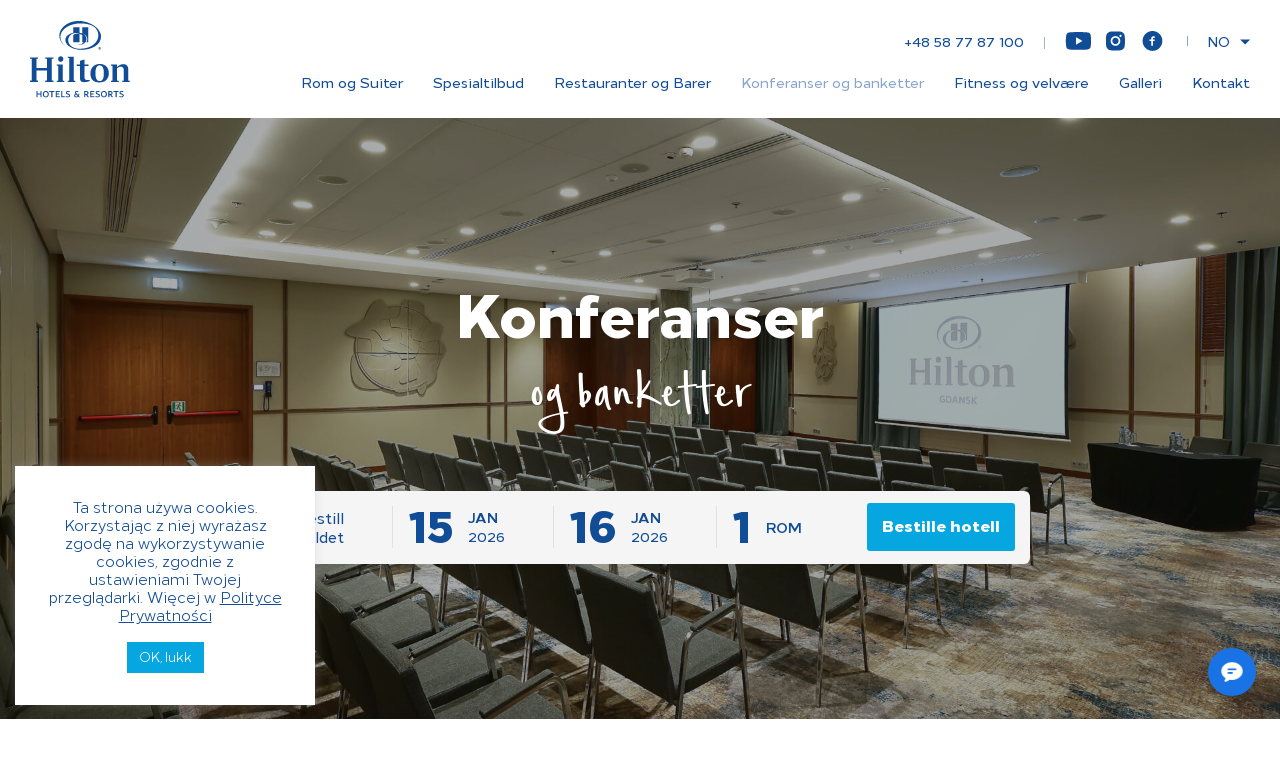

--- FILE ---
content_type: text/html; charset=UTF-8
request_url: https://hiltongdansk.pl/nb/konferanser/
body_size: 16457
content:
<!DOCTYPE html>
<html lang="nb-NO">
	<head><script data-no-optimize="1">var litespeed_docref=sessionStorage.getItem("litespeed_docref");litespeed_docref&&(Object.defineProperty(document,"referrer",{get:function(){return litespeed_docref}}),sessionStorage.removeItem("litespeed_docref"));</script>
		<title>
			      	Konferanser og banketter -- Hilton Gdańsk Hotel: pokoje, restauracje i konferencje | hotele Gdańsk &#8211; Hilton      		</title>
		<meta charset="utf-8">
		<meta name="viewport" content="width=device-width, initial-scale=1, maximum-scale=1">
		<meta http-equiv="X-UA-Compatible" content="IE=edge,chrome=1">
		<!--- Favicon --->
		<meta name="msapplication-TileImage">
		<meta name="msapplication-TileColor" content="#ffffff">
		<meta name="theme-color" content="#ffffff">
		<link href="https://hiltongdansk.pl/wp-content/themes/hilton/assets/favicon/apple-icon-57x57.png" rel="apple-touch-icon" sizes="57x57">
		<link href="https://hiltongdansk.pl/wp-content/themes/hilton/assets/favicon/apple-icon-60x60.png" rel="apple-touch-icon" sizes="60x60">
		<link href="https://hiltongdansk.pl/wp-content/themes/hilton/assets/favicon/apple-icon-72x72.png" rel="apple-touch-icon" sizes="72x72">
		<link href="https://hiltongdansk.pl/wp-content/themes/hilton/assets/favicon/apple-icon-76x76.png" rel="apple-touch-icon" sizes="76x76">
		<link href="https://hiltongdansk.pl/wp-content/themes/hilton/assets/favicon/apple-icon-114x114.png" rel="apple-touch-icon" sizes="114x114">
		<link href="https://hiltongdansk.pl/wp-content/themes/hilton/assets/favicon/apple-icon-120x120.png" rel="apple-touch-icon" sizes="120x120">
		<link href="https://hiltongdansk.pl/wp-content/themes/hilton/assets/favicon/apple-icon-144x144.png" rel="apple-touch-icon" sizes="144x144">
		<link href="https://hiltongdansk.pl/wp-content/themes/hilton/assets/favicon/apple-icon-152x152.png" rel="apple-touch-icon" sizes="152x152">
		<link href="https://hiltongdansk.pl/wp-content/themes/hilton/assets/favicon/apple-icon-180x180.png" rel="apple-touch-icon" sizes="180x180">
		<link href="https://hiltongdansk.pl/wp-content/themes/hilton/assets/favicon/android-icon-192x192.png" rel="icon" type="image/png" sizes="192x192">
		<link href="https://hiltongdansk.pl/wp-content/themes/hilton/assets/favicon/favicon-32x32.png" rel="icon" type="image/png" sizes="32x32">
		<link href="https://hiltongdansk.pl/wp-content/themes/hilton/assets/favicon/favicon-96x96.png" rel="icon" type="image/png" sizes="96x96">
		<link href="https://hiltongdansk.pl/wp-content/themes/hilton/assets/favicon/favicon-16x16.png" rel="icon" type="image/png" sizes="16x16">
		<link href="https://hiltongdansk.pl/wp-content/themes/hilton/assets/favicon/manifest.json" rel="manifest">
		<!--- Styles --->
		<link href="https://hiltongdansk.pl/wp-content/themes/hilton/dist/app.bundle.css" rel="stylesheet">
		<!--[if IE]>
		<script src="http://html5shiv.googlecode.com/svn/trunk/html5.js"></script>
		<![endif]-->
		<!--- Cookies script -->
		<meta name='robots' content='index, follow, max-image-preview:large, max-snippet:-1, max-video-preview:-1' />
	<style>img:is([sizes="auto" i], [sizes^="auto," i]) { contain-intrinsic-size: 3000px 1500px }</style>
	<link rel="alternate" href="https://hiltongdansk.pl/bankiety-i-konferencje/" hreflang="pl" />
<link rel="alternate" href="https://hiltongdansk.pl/nb/konferanser/" hreflang="nb" />
<link rel="alternate" href="https://hiltongdansk.pl/de/konferenzen/" hreflang="de" />

	<!-- This site is optimized with the Yoast SEO plugin v24.0 - https://yoast.com/wordpress/plugins/seo/ -->
	<link rel="canonical" href="https://hiltongdansk.pl/nb/konferanser/" />
	<meta property="og:locale" content="nb_NO" />
	<meta property="og:locale:alternate" content="pl_PL" />
	<meta property="og:locale:alternate" content="de_DE" />
	<meta property="og:type" content="article" />
	<meta property="og:title" content="Konferanser og banketter - Hilton Gdańsk Hotel: pokoje, restauracje i konferencje | hotele Gdańsk - Hilton" />
	<meta property="og:url" content="https://hiltongdansk.pl/nb/konferanser/" />
	<meta property="og:site_name" content="Hilton Gdańsk Hotel: pokoje, restauracje i konferencje | hotele Gdańsk - Hilton" />
	<meta property="article:modified_time" content="2024-10-03T07:52:50+00:00" />
	<meta property="og:image" content="https://hiltongdansk.pl/wp-content/uploads/2023/12/sale_7_2023-lk-scaled.jpg" />
	<meta property="og:image:width" content="2560" />
	<meta property="og:image:height" content="1707" />
	<meta property="og:image:type" content="image/jpeg" />
	<meta name="twitter:card" content="summary_large_image" />
	<meta name="twitter:label1" content="Ansl. lesetid" />
	<meta name="twitter:data1" content="1 minutt" />
	<script type="application/ld+json" class="yoast-schema-graph">{"@context":"https://schema.org","@graph":[{"@type":"WebPage","@id":"https://hiltongdansk.pl/nb/konferanser/","url":"https://hiltongdansk.pl/nb/konferanser/","name":"Konferanser og banketter - Hilton Gdańsk Hotel: pokoje, restauracje i konferencje | hotele Gdańsk - Hilton","isPartOf":{"@id":"https://hiltongdansk.pl/nb/#website"},"primaryImageOfPage":{"@id":"https://hiltongdansk.pl/nb/konferanser/#primaryimage"},"image":{"@id":"https://hiltongdansk.pl/nb/konferanser/#primaryimage"},"thumbnailUrl":"https://hiltongdansk.pl/wp-content/uploads/2023/12/sale_7_2023-lk-scaled.jpg","datePublished":"2020-10-28T11:15:42+00:00","dateModified":"2024-10-03T07:52:50+00:00","breadcrumb":{"@id":"https://hiltongdansk.pl/nb/konferanser/#breadcrumb"},"inLanguage":"nb-NO","potentialAction":[{"@type":"ReadAction","target":["https://hiltongdansk.pl/nb/konferanser/"]}]},{"@type":"ImageObject","inLanguage":"nb-NO","@id":"https://hiltongdansk.pl/nb/konferanser/#primaryimage","url":"https://hiltongdansk.pl/wp-content/uploads/2023/12/sale_7_2023-lk-scaled.jpg","contentUrl":"https://hiltongdansk.pl/wp-content/uploads/2023/12/sale_7_2023-lk-scaled.jpg","width":2560,"height":1707},{"@type":"BreadcrumbList","@id":"https://hiltongdansk.pl/nb/konferanser/#breadcrumb","itemListElement":[{"@type":"ListItem","position":1,"name":"Strona główna","item":"https://hiltongdansk.pl/nb/"},{"@type":"ListItem","position":2,"name":"Konferanser og banketter"}]},{"@type":"WebSite","@id":"https://hiltongdansk.pl/nb/#website","url":"https://hiltongdansk.pl/nb/","name":"Hilton Gdańsk Hotel: pokoje, restauracje i konferencje | hotele Gdańsk - Hilton","description":"","potentialAction":[{"@type":"SearchAction","target":{"@type":"EntryPoint","urlTemplate":"https://hiltongdansk.pl/nb/?s={search_term_string}"},"query-input":{"@type":"PropertyValueSpecification","valueRequired":true,"valueName":"search_term_string"}}],"inLanguage":"nb-NO"}]}</script>
	<!-- / Yoast SEO plugin. -->


<link rel="alternate" type="application/rss+xml" title="Hilton Gdańsk Hotel: pokoje, restauracje i konferencje | hotele Gdańsk - Hilton &raquo; strøm" href="https://hiltongdansk.pl/nb/feed/" />
<link rel="alternate" type="application/rss+xml" title="Hilton Gdańsk Hotel: pokoje, restauracje i konferencje | hotele Gdańsk - Hilton &raquo; kommentarstrøm" href="https://hiltongdansk.pl/nb/comments/feed/" />
		<!-- This site uses the Google Analytics by MonsterInsights plugin v9.2.2 - Using Analytics tracking - https://www.monsterinsights.com/ -->
							<script src="//www.googletagmanager.com/gtag/js?id=G-PK9QWB87K9"  data-cfasync="false" data-wpfc-render="false" type="text/javascript" async></script>
			<script data-cfasync="false" data-wpfc-render="false" type="text/javascript">
				var mi_version = '9.2.2';
				var mi_track_user = true;
				var mi_no_track_reason = '';
								var MonsterInsightsDefaultLocations = {"page_location":"https:\/\/hiltongdansk.pl\/nb\/konferanser\/"};
				if ( typeof MonsterInsightsPrivacyGuardFilter === 'function' ) {
					var MonsterInsightsLocations = (typeof MonsterInsightsExcludeQuery === 'object') ? MonsterInsightsPrivacyGuardFilter( MonsterInsightsExcludeQuery ) : MonsterInsightsPrivacyGuardFilter( MonsterInsightsDefaultLocations );
				} else {
					var MonsterInsightsLocations = (typeof MonsterInsightsExcludeQuery === 'object') ? MonsterInsightsExcludeQuery : MonsterInsightsDefaultLocations;
				}

								var disableStrs = [
										'ga-disable-G-PK9QWB87K9',
									];

				/* Function to detect opted out users */
				function __gtagTrackerIsOptedOut() {
					for (var index = 0; index < disableStrs.length; index++) {
						if (document.cookie.indexOf(disableStrs[index] + '=true') > -1) {
							return true;
						}
					}

					return false;
				}

				/* Disable tracking if the opt-out cookie exists. */
				if (__gtagTrackerIsOptedOut()) {
					for (var index = 0; index < disableStrs.length; index++) {
						window[disableStrs[index]] = true;
					}
				}

				/* Opt-out function */
				function __gtagTrackerOptout() {
					for (var index = 0; index < disableStrs.length; index++) {
						document.cookie = disableStrs[index] + '=true; expires=Thu, 31 Dec 2099 23:59:59 UTC; path=/';
						window[disableStrs[index]] = true;
					}
				}

				if ('undefined' === typeof gaOptout) {
					function gaOptout() {
						__gtagTrackerOptout();
					}
				}
								window.dataLayer = window.dataLayer || [];

				window.MonsterInsightsDualTracker = {
					helpers: {},
					trackers: {},
				};
				if (mi_track_user) {
					function __gtagDataLayer() {
						dataLayer.push(arguments);
					}

					function __gtagTracker(type, name, parameters) {
						if (!parameters) {
							parameters = {};
						}

						if (parameters.send_to) {
							__gtagDataLayer.apply(null, arguments);
							return;
						}

						if (type === 'event') {
														parameters.send_to = monsterinsights_frontend.v4_id;
							var hookName = name;
							if (typeof parameters['event_category'] !== 'undefined') {
								hookName = parameters['event_category'] + ':' + name;
							}

							if (typeof MonsterInsightsDualTracker.trackers[hookName] !== 'undefined') {
								MonsterInsightsDualTracker.trackers[hookName](parameters);
							} else {
								__gtagDataLayer('event', name, parameters);
							}
							
						} else {
							__gtagDataLayer.apply(null, arguments);
						}
					}

					__gtagTracker('js', new Date());
					__gtagTracker('set', {
						'developer_id.dZGIzZG': true,
											});
					if ( MonsterInsightsLocations.page_location ) {
						__gtagTracker('set', MonsterInsightsLocations);
					}
										__gtagTracker('config', 'G-PK9QWB87K9', {"forceSSL":"true","link_attribution":"true"} );
															window.gtag = __gtagTracker;										(function () {
						/* https://developers.google.com/analytics/devguides/collection/analyticsjs/ */
						/* ga and __gaTracker compatibility shim. */
						var noopfn = function () {
							return null;
						};
						var newtracker = function () {
							return new Tracker();
						};
						var Tracker = function () {
							return null;
						};
						var p = Tracker.prototype;
						p.get = noopfn;
						p.set = noopfn;
						p.send = function () {
							var args = Array.prototype.slice.call(arguments);
							args.unshift('send');
							__gaTracker.apply(null, args);
						};
						var __gaTracker = function () {
							var len = arguments.length;
							if (len === 0) {
								return;
							}
							var f = arguments[len - 1];
							if (typeof f !== 'object' || f === null || typeof f.hitCallback !== 'function') {
								if ('send' === arguments[0]) {
									var hitConverted, hitObject = false, action;
									if ('event' === arguments[1]) {
										if ('undefined' !== typeof arguments[3]) {
											hitObject = {
												'eventAction': arguments[3],
												'eventCategory': arguments[2],
												'eventLabel': arguments[4],
												'value': arguments[5] ? arguments[5] : 1,
											}
										}
									}
									if ('pageview' === arguments[1]) {
										if ('undefined' !== typeof arguments[2]) {
											hitObject = {
												'eventAction': 'page_view',
												'page_path': arguments[2],
											}
										}
									}
									if (typeof arguments[2] === 'object') {
										hitObject = arguments[2];
									}
									if (typeof arguments[5] === 'object') {
										Object.assign(hitObject, arguments[5]);
									}
									if ('undefined' !== typeof arguments[1].hitType) {
										hitObject = arguments[1];
										if ('pageview' === hitObject.hitType) {
											hitObject.eventAction = 'page_view';
										}
									}
									if (hitObject) {
										action = 'timing' === arguments[1].hitType ? 'timing_complete' : hitObject.eventAction;
										hitConverted = mapArgs(hitObject);
										__gtagTracker('event', action, hitConverted);
									}
								}
								return;
							}

							function mapArgs(args) {
								var arg, hit = {};
								var gaMap = {
									'eventCategory': 'event_category',
									'eventAction': 'event_action',
									'eventLabel': 'event_label',
									'eventValue': 'event_value',
									'nonInteraction': 'non_interaction',
									'timingCategory': 'event_category',
									'timingVar': 'name',
									'timingValue': 'value',
									'timingLabel': 'event_label',
									'page': 'page_path',
									'location': 'page_location',
									'title': 'page_title',
									'referrer' : 'page_referrer',
								};
								for (arg in args) {
																		if (!(!args.hasOwnProperty(arg) || !gaMap.hasOwnProperty(arg))) {
										hit[gaMap[arg]] = args[arg];
									} else {
										hit[arg] = args[arg];
									}
								}
								return hit;
							}

							try {
								f.hitCallback();
							} catch (ex) {
							}
						};
						__gaTracker.create = newtracker;
						__gaTracker.getByName = newtracker;
						__gaTracker.getAll = function () {
							return [];
						};
						__gaTracker.remove = noopfn;
						__gaTracker.loaded = true;
						window['__gaTracker'] = __gaTracker;
					})();
									} else {
										console.log("");
					(function () {
						function __gtagTracker() {
							return null;
						}

						window['__gtagTracker'] = __gtagTracker;
						window['gtag'] = __gtagTracker;
					})();
									}
			</script>
				<!-- / Google Analytics by MonsterInsights -->
		<script type="text/javascript">
/* <![CDATA[ */
window._wpemojiSettings = {"baseUrl":"https:\/\/s.w.org\/images\/core\/emoji\/15.0.3\/72x72\/","ext":".png","svgUrl":"https:\/\/s.w.org\/images\/core\/emoji\/15.0.3\/svg\/","svgExt":".svg","source":{"concatemoji":"https:\/\/hiltongdansk.pl\/wp-includes\/js\/wp-emoji-release.min.js?ver=6.7.4"}};
/*! This file is auto-generated */
!function(i,n){var o,s,e;function c(e){try{var t={supportTests:e,timestamp:(new Date).valueOf()};sessionStorage.setItem(o,JSON.stringify(t))}catch(e){}}function p(e,t,n){e.clearRect(0,0,e.canvas.width,e.canvas.height),e.fillText(t,0,0);var t=new Uint32Array(e.getImageData(0,0,e.canvas.width,e.canvas.height).data),r=(e.clearRect(0,0,e.canvas.width,e.canvas.height),e.fillText(n,0,0),new Uint32Array(e.getImageData(0,0,e.canvas.width,e.canvas.height).data));return t.every(function(e,t){return e===r[t]})}function u(e,t,n){switch(t){case"flag":return n(e,"\ud83c\udff3\ufe0f\u200d\u26a7\ufe0f","\ud83c\udff3\ufe0f\u200b\u26a7\ufe0f")?!1:!n(e,"\ud83c\uddfa\ud83c\uddf3","\ud83c\uddfa\u200b\ud83c\uddf3")&&!n(e,"\ud83c\udff4\udb40\udc67\udb40\udc62\udb40\udc65\udb40\udc6e\udb40\udc67\udb40\udc7f","\ud83c\udff4\u200b\udb40\udc67\u200b\udb40\udc62\u200b\udb40\udc65\u200b\udb40\udc6e\u200b\udb40\udc67\u200b\udb40\udc7f");case"emoji":return!n(e,"\ud83d\udc26\u200d\u2b1b","\ud83d\udc26\u200b\u2b1b")}return!1}function f(e,t,n){var r="undefined"!=typeof WorkerGlobalScope&&self instanceof WorkerGlobalScope?new OffscreenCanvas(300,150):i.createElement("canvas"),a=r.getContext("2d",{willReadFrequently:!0}),o=(a.textBaseline="top",a.font="600 32px Arial",{});return e.forEach(function(e){o[e]=t(a,e,n)}),o}function t(e){var t=i.createElement("script");t.src=e,t.defer=!0,i.head.appendChild(t)}"undefined"!=typeof Promise&&(o="wpEmojiSettingsSupports",s=["flag","emoji"],n.supports={everything:!0,everythingExceptFlag:!0},e=new Promise(function(e){i.addEventListener("DOMContentLoaded",e,{once:!0})}),new Promise(function(t){var n=function(){try{var e=JSON.parse(sessionStorage.getItem(o));if("object"==typeof e&&"number"==typeof e.timestamp&&(new Date).valueOf()<e.timestamp+604800&&"object"==typeof e.supportTests)return e.supportTests}catch(e){}return null}();if(!n){if("undefined"!=typeof Worker&&"undefined"!=typeof OffscreenCanvas&&"undefined"!=typeof URL&&URL.createObjectURL&&"undefined"!=typeof Blob)try{var e="postMessage("+f.toString()+"("+[JSON.stringify(s),u.toString(),p.toString()].join(",")+"));",r=new Blob([e],{type:"text/javascript"}),a=new Worker(URL.createObjectURL(r),{name:"wpTestEmojiSupports"});return void(a.onmessage=function(e){c(n=e.data),a.terminate(),t(n)})}catch(e){}c(n=f(s,u,p))}t(n)}).then(function(e){for(var t in e)n.supports[t]=e[t],n.supports.everything=n.supports.everything&&n.supports[t],"flag"!==t&&(n.supports.everythingExceptFlag=n.supports.everythingExceptFlag&&n.supports[t]);n.supports.everythingExceptFlag=n.supports.everythingExceptFlag&&!n.supports.flag,n.DOMReady=!1,n.readyCallback=function(){n.DOMReady=!0}}).then(function(){return e}).then(function(){var e;n.supports.everything||(n.readyCallback(),(e=n.source||{}).concatemoji?t(e.concatemoji):e.wpemoji&&e.twemoji&&(t(e.twemoji),t(e.wpemoji)))}))}((window,document),window._wpemojiSettings);
/* ]]> */
</script>
<style id='wp-emoji-styles-inline-css' type='text/css'>

	img.wp-smiley, img.emoji {
		display: inline !important;
		border: none !important;
		box-shadow: none !important;
		height: 1em !important;
		width: 1em !important;
		margin: 0 0.07em !important;
		vertical-align: -0.1em !important;
		background: none !important;
		padding: 0 !important;
	}
</style>
<link rel='stylesheet' id='wp-block-library-css' href='https://hiltongdansk.pl/wp-includes/css/dist/block-library/style.min.css?ver=6.7.4' type='text/css' media='all' />
<style id='classic-theme-styles-inline-css' type='text/css'>
/*! This file is auto-generated */
.wp-block-button__link{color:#fff;background-color:#32373c;border-radius:9999px;box-shadow:none;text-decoration:none;padding:calc(.667em + 2px) calc(1.333em + 2px);font-size:1.125em}.wp-block-file__button{background:#32373c;color:#fff;text-decoration:none}
</style>
<style id='global-styles-inline-css' type='text/css'>
:root{--wp--preset--aspect-ratio--square: 1;--wp--preset--aspect-ratio--4-3: 4/3;--wp--preset--aspect-ratio--3-4: 3/4;--wp--preset--aspect-ratio--3-2: 3/2;--wp--preset--aspect-ratio--2-3: 2/3;--wp--preset--aspect-ratio--16-9: 16/9;--wp--preset--aspect-ratio--9-16: 9/16;--wp--preset--color--black: #000000;--wp--preset--color--cyan-bluish-gray: #abb8c3;--wp--preset--color--white: #ffffff;--wp--preset--color--pale-pink: #f78da7;--wp--preset--color--vivid-red: #cf2e2e;--wp--preset--color--luminous-vivid-orange: #ff6900;--wp--preset--color--luminous-vivid-amber: #fcb900;--wp--preset--color--light-green-cyan: #7bdcb5;--wp--preset--color--vivid-green-cyan: #00d084;--wp--preset--color--pale-cyan-blue: #8ed1fc;--wp--preset--color--vivid-cyan-blue: #0693e3;--wp--preset--color--vivid-purple: #9b51e0;--wp--preset--gradient--vivid-cyan-blue-to-vivid-purple: linear-gradient(135deg,rgba(6,147,227,1) 0%,rgb(155,81,224) 100%);--wp--preset--gradient--light-green-cyan-to-vivid-green-cyan: linear-gradient(135deg,rgb(122,220,180) 0%,rgb(0,208,130) 100%);--wp--preset--gradient--luminous-vivid-amber-to-luminous-vivid-orange: linear-gradient(135deg,rgba(252,185,0,1) 0%,rgba(255,105,0,1) 100%);--wp--preset--gradient--luminous-vivid-orange-to-vivid-red: linear-gradient(135deg,rgba(255,105,0,1) 0%,rgb(207,46,46) 100%);--wp--preset--gradient--very-light-gray-to-cyan-bluish-gray: linear-gradient(135deg,rgb(238,238,238) 0%,rgb(169,184,195) 100%);--wp--preset--gradient--cool-to-warm-spectrum: linear-gradient(135deg,rgb(74,234,220) 0%,rgb(151,120,209) 20%,rgb(207,42,186) 40%,rgb(238,44,130) 60%,rgb(251,105,98) 80%,rgb(254,248,76) 100%);--wp--preset--gradient--blush-light-purple: linear-gradient(135deg,rgb(255,206,236) 0%,rgb(152,150,240) 100%);--wp--preset--gradient--blush-bordeaux: linear-gradient(135deg,rgb(254,205,165) 0%,rgb(254,45,45) 50%,rgb(107,0,62) 100%);--wp--preset--gradient--luminous-dusk: linear-gradient(135deg,rgb(255,203,112) 0%,rgb(199,81,192) 50%,rgb(65,88,208) 100%);--wp--preset--gradient--pale-ocean: linear-gradient(135deg,rgb(255,245,203) 0%,rgb(182,227,212) 50%,rgb(51,167,181) 100%);--wp--preset--gradient--electric-grass: linear-gradient(135deg,rgb(202,248,128) 0%,rgb(113,206,126) 100%);--wp--preset--gradient--midnight: linear-gradient(135deg,rgb(2,3,129) 0%,rgb(40,116,252) 100%);--wp--preset--font-size--small: 13px;--wp--preset--font-size--medium: 20px;--wp--preset--font-size--large: 36px;--wp--preset--font-size--x-large: 42px;--wp--preset--spacing--20: 0.44rem;--wp--preset--spacing--30: 0.67rem;--wp--preset--spacing--40: 1rem;--wp--preset--spacing--50: 1.5rem;--wp--preset--spacing--60: 2.25rem;--wp--preset--spacing--70: 3.38rem;--wp--preset--spacing--80: 5.06rem;--wp--preset--shadow--natural: 6px 6px 9px rgba(0, 0, 0, 0.2);--wp--preset--shadow--deep: 12px 12px 50px rgba(0, 0, 0, 0.4);--wp--preset--shadow--sharp: 6px 6px 0px rgba(0, 0, 0, 0.2);--wp--preset--shadow--outlined: 6px 6px 0px -3px rgba(255, 255, 255, 1), 6px 6px rgba(0, 0, 0, 1);--wp--preset--shadow--crisp: 6px 6px 0px rgba(0, 0, 0, 1);}:where(.is-layout-flex){gap: 0.5em;}:where(.is-layout-grid){gap: 0.5em;}body .is-layout-flex{display: flex;}.is-layout-flex{flex-wrap: wrap;align-items: center;}.is-layout-flex > :is(*, div){margin: 0;}body .is-layout-grid{display: grid;}.is-layout-grid > :is(*, div){margin: 0;}:where(.wp-block-columns.is-layout-flex){gap: 2em;}:where(.wp-block-columns.is-layout-grid){gap: 2em;}:where(.wp-block-post-template.is-layout-flex){gap: 1.25em;}:where(.wp-block-post-template.is-layout-grid){gap: 1.25em;}.has-black-color{color: var(--wp--preset--color--black) !important;}.has-cyan-bluish-gray-color{color: var(--wp--preset--color--cyan-bluish-gray) !important;}.has-white-color{color: var(--wp--preset--color--white) !important;}.has-pale-pink-color{color: var(--wp--preset--color--pale-pink) !important;}.has-vivid-red-color{color: var(--wp--preset--color--vivid-red) !important;}.has-luminous-vivid-orange-color{color: var(--wp--preset--color--luminous-vivid-orange) !important;}.has-luminous-vivid-amber-color{color: var(--wp--preset--color--luminous-vivid-amber) !important;}.has-light-green-cyan-color{color: var(--wp--preset--color--light-green-cyan) !important;}.has-vivid-green-cyan-color{color: var(--wp--preset--color--vivid-green-cyan) !important;}.has-pale-cyan-blue-color{color: var(--wp--preset--color--pale-cyan-blue) !important;}.has-vivid-cyan-blue-color{color: var(--wp--preset--color--vivid-cyan-blue) !important;}.has-vivid-purple-color{color: var(--wp--preset--color--vivid-purple) !important;}.has-black-background-color{background-color: var(--wp--preset--color--black) !important;}.has-cyan-bluish-gray-background-color{background-color: var(--wp--preset--color--cyan-bluish-gray) !important;}.has-white-background-color{background-color: var(--wp--preset--color--white) !important;}.has-pale-pink-background-color{background-color: var(--wp--preset--color--pale-pink) !important;}.has-vivid-red-background-color{background-color: var(--wp--preset--color--vivid-red) !important;}.has-luminous-vivid-orange-background-color{background-color: var(--wp--preset--color--luminous-vivid-orange) !important;}.has-luminous-vivid-amber-background-color{background-color: var(--wp--preset--color--luminous-vivid-amber) !important;}.has-light-green-cyan-background-color{background-color: var(--wp--preset--color--light-green-cyan) !important;}.has-vivid-green-cyan-background-color{background-color: var(--wp--preset--color--vivid-green-cyan) !important;}.has-pale-cyan-blue-background-color{background-color: var(--wp--preset--color--pale-cyan-blue) !important;}.has-vivid-cyan-blue-background-color{background-color: var(--wp--preset--color--vivid-cyan-blue) !important;}.has-vivid-purple-background-color{background-color: var(--wp--preset--color--vivid-purple) !important;}.has-black-border-color{border-color: var(--wp--preset--color--black) !important;}.has-cyan-bluish-gray-border-color{border-color: var(--wp--preset--color--cyan-bluish-gray) !important;}.has-white-border-color{border-color: var(--wp--preset--color--white) !important;}.has-pale-pink-border-color{border-color: var(--wp--preset--color--pale-pink) !important;}.has-vivid-red-border-color{border-color: var(--wp--preset--color--vivid-red) !important;}.has-luminous-vivid-orange-border-color{border-color: var(--wp--preset--color--luminous-vivid-orange) !important;}.has-luminous-vivid-amber-border-color{border-color: var(--wp--preset--color--luminous-vivid-amber) !important;}.has-light-green-cyan-border-color{border-color: var(--wp--preset--color--light-green-cyan) !important;}.has-vivid-green-cyan-border-color{border-color: var(--wp--preset--color--vivid-green-cyan) !important;}.has-pale-cyan-blue-border-color{border-color: var(--wp--preset--color--pale-cyan-blue) !important;}.has-vivid-cyan-blue-border-color{border-color: var(--wp--preset--color--vivid-cyan-blue) !important;}.has-vivid-purple-border-color{border-color: var(--wp--preset--color--vivid-purple) !important;}.has-vivid-cyan-blue-to-vivid-purple-gradient-background{background: var(--wp--preset--gradient--vivid-cyan-blue-to-vivid-purple) !important;}.has-light-green-cyan-to-vivid-green-cyan-gradient-background{background: var(--wp--preset--gradient--light-green-cyan-to-vivid-green-cyan) !important;}.has-luminous-vivid-amber-to-luminous-vivid-orange-gradient-background{background: var(--wp--preset--gradient--luminous-vivid-amber-to-luminous-vivid-orange) !important;}.has-luminous-vivid-orange-to-vivid-red-gradient-background{background: var(--wp--preset--gradient--luminous-vivid-orange-to-vivid-red) !important;}.has-very-light-gray-to-cyan-bluish-gray-gradient-background{background: var(--wp--preset--gradient--very-light-gray-to-cyan-bluish-gray) !important;}.has-cool-to-warm-spectrum-gradient-background{background: var(--wp--preset--gradient--cool-to-warm-spectrum) !important;}.has-blush-light-purple-gradient-background{background: var(--wp--preset--gradient--blush-light-purple) !important;}.has-blush-bordeaux-gradient-background{background: var(--wp--preset--gradient--blush-bordeaux) !important;}.has-luminous-dusk-gradient-background{background: var(--wp--preset--gradient--luminous-dusk) !important;}.has-pale-ocean-gradient-background{background: var(--wp--preset--gradient--pale-ocean) !important;}.has-electric-grass-gradient-background{background: var(--wp--preset--gradient--electric-grass) !important;}.has-midnight-gradient-background{background: var(--wp--preset--gradient--midnight) !important;}.has-small-font-size{font-size: var(--wp--preset--font-size--small) !important;}.has-medium-font-size{font-size: var(--wp--preset--font-size--medium) !important;}.has-large-font-size{font-size: var(--wp--preset--font-size--large) !important;}.has-x-large-font-size{font-size: var(--wp--preset--font-size--x-large) !important;}
:where(.wp-block-post-template.is-layout-flex){gap: 1.25em;}:where(.wp-block-post-template.is-layout-grid){gap: 1.25em;}
:where(.wp-block-columns.is-layout-flex){gap: 2em;}:where(.wp-block-columns.is-layout-grid){gap: 2em;}
:root :where(.wp-block-pullquote){font-size: 1.5em;line-height: 1.6;}
</style>
<link rel='stylesheet' id='cookie-law-info-css' href='https://hiltongdansk.pl/wp-content/plugins/cookie-law-info/legacy/public/css/cookie-law-info-public.css?ver=3.3.9.1' type='text/css' media='all' />
<link rel='stylesheet' id='cookie-law-info-gdpr-css' href='https://hiltongdansk.pl/wp-content/plugins/cookie-law-info/legacy/public/css/cookie-law-info-gdpr.css?ver=3.3.9.1' type='text/css' media='all' />
<script type="text/javascript" src="https://hiltongdansk.pl/wp-content/plugins/google-analytics-for-wordpress/assets/js/frontend-gtag.min.js?ver=9.2.2" id="monsterinsights-frontend-script-js" async="async" data-wp-strategy="async"></script>
<script data-cfasync="false" data-wpfc-render="false" type="text/javascript" id='monsterinsights-frontend-script-js-extra'>/* <![CDATA[ */
var monsterinsights_frontend = {"js_events_tracking":"true","download_extensions":"doc,pdf,ppt,zip,xls,docx,pptx,xlsx","inbound_paths":"[{\"path\":\"\\\/go\\\/\",\"label\":\"affiliate\"},{\"path\":\"\\\/recommend\\\/\",\"label\":\"affiliate\"}]","home_url":"https:\/\/hiltongdansk.pl","hash_tracking":"false","v4_id":"G-PK9QWB87K9"};/* ]]> */
</script>
<script type="text/javascript" src="https://hiltongdansk.pl/wp-includes/js/jquery/jquery.min.js?ver=3.7.1" id="jquery-core-js"></script>
<script type="text/javascript" src="https://hiltongdansk.pl/wp-includes/js/jquery/jquery-migrate.min.js?ver=3.4.1" id="jquery-migrate-js"></script>
<script type="text/javascript" id="cookie-law-info-js-extra">
/* <![CDATA[ */
var Cli_Data = {"nn_cookie_ids":[],"cookielist":[],"non_necessary_cookies":[],"ccpaEnabled":"","ccpaRegionBased":"","ccpaBarEnabled":"","strictlyEnabled":["necessary","obligatoire"],"ccpaType":"gdpr","js_blocking":"","custom_integration":"","triggerDomRefresh":"","secure_cookies":""};
var cli_cookiebar_settings = {"animate_speed_hide":"500","animate_speed_show":"500","background":"#FFF","border":"#b1a6a6c2","border_on":"","button_1_button_colour":"#06a7e0","button_1_button_hover":"#0586b3","button_1_link_colour":"#fff","button_1_as_button":"1","button_1_new_win":"","button_2_button_colour":"#333","button_2_button_hover":"#292929","button_2_link_colour":"#114c97","button_2_as_button":"","button_2_hidebar":"","button_3_button_colour":"#3566bb","button_3_button_hover":"#2a5296","button_3_link_colour":"#fff","button_3_as_button":"1","button_3_new_win":"","button_4_button_colour":"#000","button_4_button_hover":"#000000","button_4_link_colour":"#333333","button_4_as_button":"","button_7_button_colour":"#61a229","button_7_button_hover":"#4e8221","button_7_link_colour":"#fff","button_7_as_button":"1","button_7_new_win":"","font_family":"inherit","header_fix":"","notify_animate_hide":"1","notify_animate_show":"","notify_div_id":"#cookie-law-info-bar","notify_position_horizontal":"right","notify_position_vertical":"bottom","scroll_close":"","scroll_close_reload":"","accept_close_reload":"","reject_close_reload":"","showagain_tab":"","showagain_background":"#fff","showagain_border":"#000","showagain_div_id":"#cookie-law-info-again","showagain_x_position":"15px","text":"#114c97","show_once_yn":"","show_once":"10000","logging_on":"","as_popup":"","popup_overlay":"1","bar_heading_text":"","cookie_bar_as":"widget","popup_showagain_position":"bottom-right","widget_position":"left"};
var log_object = {"ajax_url":"https:\/\/hiltongdansk.pl\/wp-admin\/admin-ajax.php"};
/* ]]> */
</script>
<script type="text/javascript" src="https://hiltongdansk.pl/wp-content/plugins/cookie-law-info/legacy/public/js/cookie-law-info-public.js?ver=3.3.9.1" id="cookie-law-info-js"></script>
<link rel="https://api.w.org/" href="https://hiltongdansk.pl/wp-json/" /><link rel="alternate" title="JSON" type="application/json" href="https://hiltongdansk.pl/wp-json/wp/v2/pages/1782" /><link rel="EditURI" type="application/rsd+xml" title="RSD" href="https://hiltongdansk.pl/xmlrpc.php?rsd" />
<meta name="generator" content="WordPress 6.7.4" />
<link rel='shortlink' href='https://hiltongdansk.pl/?p=1782' />
<link rel="alternate" title="oEmbed (JSON)" type="application/json+oembed" href="https://hiltongdansk.pl/wp-json/oembed/1.0/embed?url=https%3A%2F%2Fhiltongdansk.pl%2Fnb%2Fkonferanser%2F" />
<link rel="alternate" title="oEmbed (XML)" type="text/xml+oembed" href="https://hiltongdansk.pl/wp-json/oembed/1.0/embed?url=https%3A%2F%2Fhiltongdansk.pl%2Fnb%2Fkonferanser%2F&#038;format=xml" />
		<script>
			document.documentElement.className = document.documentElement.className.replace('no-js', 'js');
		</script>
				<style>
			.no-js img.lazyload {
				display: none;
			}

			figure.wp-block-image img.lazyloading {
				min-width: 150px;
			}

						.lazyload, .lazyloading {
				opacity: 0;
			}

			.lazyloaded {
				opacity: 1;
				transition: opacity 400ms;
				transition-delay: 0ms;
			}

					</style>
		
<!-- Meta Pixel Code -->
<script type='text/javascript'>
!function(f,b,e,v,n,t,s){if(f.fbq)return;n=f.fbq=function(){n.callMethod?
n.callMethod.apply(n,arguments):n.queue.push(arguments)};if(!f._fbq)f._fbq=n;
n.push=n;n.loaded=!0;n.version='2.0';n.queue=[];t=b.createElement(e);t.async=!0;
t.src=v;s=b.getElementsByTagName(e)[0];s.parentNode.insertBefore(t,s)}(window,
document,'script','https://connect.facebook.net/en_US/fbevents.js?v=next');
</script>
<!-- End Meta Pixel Code -->

      <script type='text/javascript'>
        var url = window.location.origin + '?ob=open-bridge';
        fbq('set', 'openbridge', '413678072817947', url);
      </script>
    <script type='text/javascript'>fbq('init', '413678072817947', {}, {
    "agent": "wordpress-6.7.4-4.0.1"
})</script><script type='text/javascript'>
    fbq('track', 'PageView', []);
  </script>
<!-- Meta Pixel Code -->
<noscript>
<img height="1" width="1" style="display:none" alt="fbpx"
src="https://www.facebook.com/tr?id=413678072817947&ev=PageView&noscript=1" />
</noscript>
<!-- End Meta Pixel Code -->
		<!-- Facebook Pixel Code -->
		<script>
			!function(f,b,e,v,n,t,s)
			{if(f.fbq)return;n=f.fbq=function(){n.callMethod?
			n.callMethod.apply(n,arguments):n.queue.push(arguments)};
			if(!f._fbq)f._fbq=n;n.push=n;n.loaded=!0;n.version='2.0';
			n.queue=[];t=b.createElement(e);t.async=!0;
			t.src=v;s=b.getElementsByTagName(e)[0];
			s.parentNode.insertBefore(t,s)}(window,document,'script',
			'https://connect.facebook.net/en_US/fbevents.js');
			fbq('init', '413678072817947');
			fbq('track', 'PageView');
			</script>
			<noscript>
			<img height="1" width="1"
			src="https://www.facebook.com/tr?id=413678072817947&ev=PageView
			&noscript=1"/>
		</noscript>
		<!-- End Facebook Pixel Code -->
		<!-- Google Tag Manager -->
		<script>
			(function(w,d,s,l,i){w[l]=w[l]||[];w[l].push({'gtm.start':
			new Date().getTime(),event:'gtm.js'});var f=d.getElementsByTagName(s)[0],
			j=d.createElement(s),dl=l!='dataLayer'?'&l='+l:'';j.async=true;j.src=
			'https://www.googletagmanager.com/gtm.js?id='+i+dl;f.parentNode.insertBefore(j,f);
			})(window,document,'script','dataLayer','GTM-M67TRCS');
		</script>
		<!-- End Google Tag Manager -->
		<script>
			window.lang = {};
			window.lang.days = [ 'Søn', 'Man', 'Tir', 'Ons', 'Tor', 'Fre', 'Lør' ];
			window.lang.months = [ 'Jan', 'Feb', 'Mar', 'Apr', 'Mai', 'Jun', 'Jul', 'Aug', 'Sep', 'Okt', 'Nov', 'Des' ];
		</script>
	</head>

	<body class="page-template page-template-templates page-template-conferences page-template-templatesconferences-php page page-id-1782">
		<!-- Google Tag Manager (noscript) -->
		<noscript>
			<iframe src="https://www.googletagmanager.com/ns.html?id=GTM-M67TRCS" height="0" width="0" style="display: none; visibility: hidden;"></iframe>
		</noscript>
		<!-- End Google Tag Manager (noscript) -->

		<div class="wrapper">

			
			<div class="reservation__trigger">
  <img data-src="https://hiltongdansk.pl/wp-content/themes/hilton/assets/images/icons/reservation.svg" alt="Rezerwacja" title="Rezerwacja" src="[data-uri]" class="lazyload"><noscript><img data-src="https://hiltongdansk.pl/wp-content/themes/hilton/assets/images/icons/reservation.svg" alt="Rezerwacja" title="Rezerwacja" src="[data-uri]" class="lazyload"><noscript><img src="https://hiltongdansk.pl/wp-content/themes/hilton/assets/images/icons/reservation.svg" alt="Rezerwacja" title="Rezerwacja"></noscript></noscript>
</div>

<div class="reservation">
  <div class="reservation__close"></div>
  <form id="reservationM" action="" method="">
    <div class="reservation__title">
      Bestill<br> oppholdet    </div>
    <div class="reservation__date">
      <input id="startM" type="text" name="start" readonly>
      <div id="dayStartM" class="date__day"></div>
      <div class="date__rest">
        <div id="monthStartM" class="rest__month"></div>
        <div id="yearStartM" class="rest__year"></div>
      </div>
    </div>
    <div class="reservation__date">
      <input id="endM" type="text" name="end" readonly>
      <div id="dayEndM" class="date__day"></div>
      <div class="date__rest">
        <div id="monthEndM" class="rest__month"></div>
        <div id="yearEndM" class="rest__year"></div>
      </div>
    </div>
    <div class="reservation__rooms">
      <select id="roomsM" name="rooms">
        <option value="1">1</option>
        <option value="2">2</option>
        <option value="3">3</option>
        <option value="4">4</option>
        <option value="5">5+</option>
      </select>
      <div id="roomsQuantityM" class="rooms__quantity">1</div>
      <div class="rooms__name">Rom</div>
    </div>
    <div class="reservation__submit">
      <input id="submitM" class="btn" type="submit" value="Bestille hotell">
    </div>
  </form>
</div>

			<header class="header">
				<div class="header__left">
					<div class="header__logo">
						<a href="https://hiltongdansk.pl/nb">
							<img data-src="https://hiltongdansk.pl/wp-content/themes/hilton/assets/images/hilton--logo.svg" alt="Hilton Gdańsk Hotel: pokoje, restauracje i konferencje | hotele Gdańsk &#8211; Hilton" title="Hilton Gdańsk Hotel: pokoje, restauracje i konferencje | hotele Gdańsk &#8211; Hilton" src="[data-uri]" class="lazyload"><noscript><img src="https://hiltongdansk.pl/wp-content/themes/hilton/assets/images/hilton--logo.svg" alt="Hilton Gdańsk Hotel: pokoje, restauracje i konferencje | hotele Gdańsk &#8211; Hilton" title="Hilton Gdańsk Hotel: pokoje, restauracje i konferencje | hotele Gdańsk &#8211; Hilton"></noscript>
						</a>
					</div>
				</div>
				<div class="header__right">
					<div class="right__top">
						<div class="header__phone">
							<a href="tel:+48587787100">+48 58 77 87 100</a>
						</div>
						<ul class="header__socials">
							<li>
								<a href="https://www.youtube.com/channel/UCgJCJYqt61QE5OFPIXoDYsQ">
									<img data-src="https://hiltongdansk.pl/wp-content/themes/hilton/assets/images/icons/youtube.svg" alt="YouTube" title="YouTube" src="[data-uri]" class="lazyload"><noscript><img src="https://hiltongdansk.pl/wp-content/themes/hilton/assets/images/icons/youtube.svg" alt="YouTube" title="YouTube"></noscript>
								</a>
							</li>
							<li>
								<a href="https://www.instagram.com/hilton_gdansk/?hl=pl">
									<img data-src="https://hiltongdansk.pl/wp-content/themes/hilton/assets/images/icons/instagram.svg" alt="Instagram" title="Instagram" src="[data-uri]" class="lazyload"><noscript><img src="https://hiltongdansk.pl/wp-content/themes/hilton/assets/images/icons/instagram.svg" alt="Instagram" title="Instagram"></noscript>
								</a>
							</li>
							<li>
								<a href="https://www.facebook.com/hiltongdansk/">
									<img data-src="https://hiltongdansk.pl/wp-content/themes/hilton/assets/images/icons/facebook.svg" alt="Facebook" title="Facebook" src="[data-uri]" class="lazyload"><noscript><img src="https://hiltongdansk.pl/wp-content/themes/hilton/assets/images/icons/facebook.svg" alt="Facebook" title="Facebook"></noscript>
								</a>
							</li>
						</ul>
						<div class="header__languages">
															<div class="languages__current">NO</div>
								<div class="languages__list">
									<ul>
										<li>
											<a href="https://hiltongdansk.pl/de/konferenzen/">DE</a>
										</li>
										<li>
											<a href="https://www3.hilton.com/en/hotels/poland/hilton-gdansk-GDNHGHI/index.html">EN</a>
										</li>
										<li>
											<a href="https://hiltongdansk.pl/bankiety-i-konferencje/">PL</a>
										</li>
									</ul>
								</div>
													</div>
					</div>
					<div class="right__bottom">
						<nav class="header__menu"><ul id="menu-naglowek-norge" class="menu"><li id="menu-item-1778" class="menu-item menu-item-type-post_type menu-item-object-page menu-item-1778"><a href="https://hiltongdansk.pl/nb/rom-og-suiter/">Rom og Suiter</a></li>
<li id="menu-item-1755" class="menu-item menu-item-type-post_type menu-item-object-page menu-item-1755"><a href="https://hiltongdansk.pl/nb/spesialtilbud/">Spesialtilbud</a></li>
<li id="menu-item-1753" class="menu-item menu-item-type-post_type menu-item-object-page menu-item-1753"><a href="https://hiltongdansk.pl/nb/restauranter-og-barer/">Restauranter og Barer</a></li>
<li id="menu-item-1784" class="menu-item menu-item-type-post_type menu-item-object-page current-menu-item page_item page-item-1782 current_page_item menu-item-1784"><a href="https://hiltongdansk.pl/nb/konferanser/" aria-current="page">Konferanser og banketter</a></li>
<li id="menu-item-1777" class="menu-item menu-item-type-post_type menu-item-object-page menu-item-1777"><a href="https://hiltongdansk.pl/nb/fitness-og-wellness/">Fitness og velvære</a></li>
<li id="menu-item-1781" class="menu-item menu-item-type-post_type menu-item-object-page menu-item-1781"><a href="https://hiltongdansk.pl/nb/galleri/">Galleri</a></li>
<li id="menu-item-1754" class="menu-item menu-item-type-post_type menu-item-object-page menu-item-1754"><a href="https://hiltongdansk.pl/nb/kontakt-oss/">Kontakt</a></li>
</ul></nav>						<a class="bottom__phone" href="tel:+48587787100">+48 58 77 87 100</a>
					</div>
				</div>
				<div class="header__trigger">
					<span></span>
				</div>
			</header>

			<header class="headerSticky">
				<div class="headerSticky__logo">
					<a href="https://hiltongdansk.pl/nb">
						<img data-src="https://hiltongdansk.pl/wp-content/themes/hilton/assets/images/hilton--sign.svg" alt="Hilton Gdańsk Hotel: pokoje, restauracje i konferencje | hotele Gdańsk &#8211; Hilton" title="Hilton Gdańsk Hotel: pokoje, restauracje i konferencje | hotele Gdańsk &#8211; Hilton" src="[data-uri]" class="lazyload"><noscript><img src="https://hiltongdansk.pl/wp-content/themes/hilton/assets/images/hilton--sign.svg" alt="Hilton Gdańsk Hotel: pokoje, restauracje i konferencje | hotele Gdańsk &#8211; Hilton" title="Hilton Gdańsk Hotel: pokoje, restauracje i konferencje | hotele Gdańsk &#8211; Hilton"></noscript>
					</a>
				</div>
				<div class="headerSticky__main">
					<nav class="headerSticky__menu"><ul id="menu-naglowek-norge-1" class="menu"><li class="menu-item menu-item-type-post_type menu-item-object-page menu-item-1778"><a href="https://hiltongdansk.pl/nb/rom-og-suiter/">Rom og Suiter</a></li>
<li class="menu-item menu-item-type-post_type menu-item-object-page menu-item-1755"><a href="https://hiltongdansk.pl/nb/spesialtilbud/">Spesialtilbud</a></li>
<li class="menu-item menu-item-type-post_type menu-item-object-page menu-item-1753"><a href="https://hiltongdansk.pl/nb/restauranter-og-barer/">Restauranter og Barer</a></li>
<li class="menu-item menu-item-type-post_type menu-item-object-page current-menu-item page_item page-item-1782 current_page_item menu-item-1784"><a href="https://hiltongdansk.pl/nb/konferanser/" aria-current="page">Konferanser og banketter</a></li>
<li class="menu-item menu-item-type-post_type menu-item-object-page menu-item-1777"><a href="https://hiltongdansk.pl/nb/fitness-og-wellness/">Fitness og velvære</a></li>
<li class="menu-item menu-item-type-post_type menu-item-object-page menu-item-1781"><a href="https://hiltongdansk.pl/nb/galleri/">Galleri</a></li>
<li class="menu-item menu-item-type-post_type menu-item-object-page menu-item-1754"><a href="https://hiltongdansk.pl/nb/kontakt-oss/">Kontakt</a></li>
</ul></nav>
					<a class="headerSticky__phone" href="tel:+48587787100">+48 58 77 87 100</a>
				</div>
				<div class="headerSticky__trigger">
					<span></span>
				</div>
			</header>

<div class="page-offer">

  <section class="hero lazyload" style="background-image:inherit;" data-bg-image="url(&#039;https://hiltongdansk.pl/wp-content/uploads/2023/12/sale_7_2023-lk-1920x1180.jpg&#039;)">
    <div class="hero__inner">
      <h1>Konferanser <span>og banketter</span></h1>
      <div class="reservation__trigger">
  <img data-src="https://hiltongdansk.pl/wp-content/themes/hilton/assets/images/icons/reservation.svg" alt="Rezerwacja" title="Rezerwacja" src="[data-uri]" class="lazyload"><noscript><img data-src="https://hiltongdansk.pl/wp-content/themes/hilton/assets/images/icons/reservation.svg" alt="Rezerwacja" title="Rezerwacja" src="[data-uri]" class="lazyload"><noscript><img src="https://hiltongdansk.pl/wp-content/themes/hilton/assets/images/icons/reservation.svg" alt="Rezerwacja" title="Rezerwacja"></noscript></noscript>
</div>

<div class="reservation">
  <div class="reservation__close"></div>
  <form id="reservation" action="" method="">
    <div class="reservation__title">
      Bestill<br> oppholdet    </div>
    <div class="reservation__date">
      <input id="start" type="text" name="start" readonly>
      <div id="dayStart" class="date__day"></div>
      <div class="date__rest">
        <div id="monthStart" class="rest__month"></div>
        <div id="yearStart" class="rest__year"></div>
      </div>
    </div>
    <div class="reservation__date">
      <input id="end" type="text" name="end" readonly>
      <div id="dayEnd" class="date__day"></div>
      <div class="date__rest">
        <div id="monthEnd" class="rest__month"></div>
        <div id="yearEnd" class="rest__year"></div>
      </div>
    </div>
    <div class="reservation__rooms">
      <select id="rooms" name="rooms">
        <option value="1">1</option>
        <option value="2">2</option>
        <option value="3">3</option>
        <option value="4">4</option>
        <option value="5">5+</option>
      </select>
      <div id="roomsQuantity" class="rooms__quantity">1</div>
      <div class="rooms__name">Rom</div>
    </div>
    <div class="reservation__submit">
      <input id="submit" class="btn" type="submit" value="Bestille hotell">
    </div>
  </form>
</div>
    </div>
  </section>

  <div class="offer section">
    <div class="container">
      <div class="offer__wrapper">
        <div class="offer__main">
          <h2>Konferansen din i Gdańsk</h2>
          <div class="c">
            <p>Planlegger du en offisiell bankett? Eller kanskje et bryllup eller dåpsfest for familie og venner? Da ønsker vi deg velkommen til Hilton Gdansk!</p>
<p>Våre gjester vil bli møtt av elegante saler, stilfullt dekor, utsøkt meny og utmerket service. Vi vet at hvert et sted blir skapt av mennesker, derfor gjør vi en stor innsats for at hotellet vårt skal være i verdensklasse i samsvar med varemerke Hilton. Dersom du organiserer en begivenhet på hotellet vårt kan du være sikker på at det holdes som forventet.</p>
<p><img fetchpriority="high" decoding="async" class="alignnone wp-image-285 size-full" src="https://hiltongdansk.pl/wp-content/uploads/2023/12/conferencesImg23.png" alt="" width="755" height="246" /></p>
<p style="text-align: center"><a class="btn" href="https://kuula.co/share/5K1m3/collection/7XZPm?logo=-1&amp;info=0&amp;fs=1&amp;vr=1&amp;autorotate=-0.2&amp;autop=8&amp;thumbs=1&amp;alpha=0.90" target="_blank" rel="noopener">Virtuell tur</a></p>
<p style="text-align: center"><a class="btn" href="https://groups.hilton.com/guest-events?tenant_config_id=51e0cf8d-e6c4-4727-8f54-42cde32e48e9&amp;hotel_code=GDNHG" target="_blank" rel="noopener">Organisere et arrangement</a></p>
<p style="line-height: 19.2pt;background: white;vertical-align: baseline;margin: 0cm 0cm 18.75pt 0cm">Vi disponerer 5 moderne konferansesaler og 2 elegante bankettsaler som enkelt kan gjøres om til én stor konferansesal på over 300m². Takket være denne muligheten er vi usedvanlig elastiske. Vi kan organisere et konferanselokale med plass til 300 personer eller styremøter for 10 personer. Vi tilpasser tilbudet vårt etter dine behov. Alle konferanse- og bankettsalene våre ligger på det første etasjenivået på hotellet vårt &#8211; noe som gjør det enklere for konferansedeltakerne å bevege seg rundt på hotellet. Vårt business-senter ligger rett ved hotellets lobby. Her kan man benytte seg av en datamaskin med tilgang til internett og printer. Her finner du også polsk og utenlandsk presse. Er det viktig for deg at kunden din ser deg fra din beste side? Med oss er dette mulig!</p>
<p>Vi ønsker deg velkommen til å organisere konferanser, symposier, kurs, forretnings- og integrasjonsmøter hos oss. Vi hjelper gjerne til med å organisere gruppeattraksjoner: et artist- eller danseshow, festevent med DJ, trylleshow, escape room og mye annet. Alle tilbudene vi utarbeider baseres på individuelle forventninger, foreslag og budsjett. Teamet vårt har en lang erfaring med å organisere ulike typer begivenheter. Du kan være sikker på at du er i de tryggeste hender.</p>
          </div>
                      <div class="main__buttons">
                                                <a class="btn" href="https://hiltongdansk.pl/wp-content/uploads/2020/09/Hilton-Floor-Plan.pdf" target="_blank">
                    <span>Diagram over konferanserom</span>
                  </a>
                                                                <a class="btn" href="https://hiltongdansk.pl/wp-content/uploads/2024/10/Oferta-Sales-Konferencje-2024-EN.pdf" download>
                    <span>Catering tilbud</span>
                  </a>
                                          </div>
                  </div>
        <div class="offer__sidebar">
          <div class="offer__form sidebar__item">
            <h3>Kontaktskjema</h3>
            <div class="cf7sg-container cf7sg-not-grid"><div id="cf7sg-form-konferanser" class=" key_konferanser">
<div class="wpcf7 no-js" id="wpcf7-f1816-o1" lang="pl-PL" dir="ltr" data-wpcf7-id="1816">
<div class="screen-reader-response"><p role="status" aria-live="polite" aria-atomic="true"></p> <ul></ul></div>
<form action="/nb/konferanser/#wpcf7-f1816-o1" method="post" class="wpcf7-form init" aria-label="Formularz kontaktowy" novalidate="novalidate" data-status="init">
<div style="display: none;">
<input type="hidden" name="_wpcf7" value="1816" />
<input type="hidden" name="_wpcf7_version" value="6.0.1" />
<input type="hidden" name="_wpcf7_locale" value="pl_PL" />
<input type="hidden" name="_wpcf7_unit_tag" value="wpcf7-f1816-o1" />
<input type="hidden" name="_wpcf7_container_post" value="0" />
<input type="hidden" name="_wpcf7_posted_data_hash" value="" />
<input type="hidden" name="_wpcf7_key" value="konferanser" />
<input type="hidden" name="_cf7sg_toggles" value="" />
<input type="hidden" name="_cf7sg_version" value="4.15.8" />
<input type="hidden" name="_wpnonce" value="30d0bea273" />
<input type="hidden" name="_wpcf7_lang" value="nb" />
</div>
<p><span class="wpcf7-form-control-wrap" data-name="your-name"><input size="40" maxlength="400" class="wpcf7-form-control wpcf7-text wpcf7-validates-as-required" id="name" aria-required="true" aria-invalid="false" placeholder="*Fornavn og etternavn" value="" type="text" name="your-name" /></span><br />
<span class="wpcf7-form-control-wrap" data-name="your-email"><input size="40" maxlength="400" class="wpcf7-form-control wpcf7-email wpcf7-validates-as-required wpcf7-text wpcf7-validates-as-email" id="email" aria-required="true" aria-invalid="false" placeholder="*E-mail" value="" type="email" name="your-email" /></span><br />
<span class="wpcf7-form-control-wrap" data-name="tel"><input size="40" maxlength="400" class="wpcf7-form-control wpcf7-tel wpcf7-text wpcf7-validates-as-tel" id="tel" aria-invalid="false" placeholder="Telefon" value="" type="tel" name="tel" /></span><br />
<span class="wpcf7-form-control-wrap" data-name="message"><textarea cols="40" rows="10" maxlength="2000" class="wpcf7-form-control wpcf7-textarea wpcf7-validates-as-required" id="message" aria-required="true" aria-invalid="false" placeholder="*Melding" name="message"></textarea></span>
</p>
<div class="checkbox">
	<p><span class="wpcf7-form-control-wrap" data-name="acceptance"><span class="wpcf7-form-control wpcf7-acceptance"><span class="wpcf7-list-item"><input type="checkbox" name="acceptance" value="1" id="acceptance" aria-invalid="false" /></span></span></span><label for="acceptance">Med dette erklærer jeg at jeg har gjort meg kjent med <a href="https://hiltongdansk.pl/de/datenschutz-und-cookie-richtlinien/"> politikken om personvern og bruk av informasjonskapsler</a>og samtykker til å behandle mine personopplysninger i den sammenheng som er nevnt i denne politikken.*</label><br />
* Obligatoriske felt
	</p>
</div>
<p><div id="cf7sr-69693ef4e997c" class="cf7sr-g-recaptcha" data-theme="light" data-type="image" data-size="normal" data-sitekey="6LeGGuYZAAAAABOVQDYZR9eWCnOq8bsYvJBq6SiD"></div><span class="wpcf7-form-control-wrap cf7sr-recaptcha" data-name="cf7sr-recaptcha"><input type="hidden" name="cf7sr-recaptcha" value="" class="wpcf7-form-control"></span><br />
<input class="wpcf7-form-control wpcf7-submit has-spinner btn" id="submit" type="submit" value="Send melding" />
</p><div class="wpcf7-response-output" aria-hidden="true"></div>
</form>
</div>
</div></div>          </div>
        </div>
      </div>
    </div>
  </div>

  
</div>

			<footer class="footer">
				<div class="container">
					<div class="footer__logo">
						<img data-src="https://hiltongdansk.pl/wp-content/themes/hilton/assets/images/hilton--logo--white.svg" alt="Hilton Gdańsk Hotel: pokoje, restauracje i konferencje | hotele Gdańsk &#8211; Hilton" title="Hilton Gdańsk Hotel: pokoje, restauracje i konferencje | hotele Gdańsk &#8211; Hilton" src="[data-uri]" class="lazyload"><noscript><img src="https://hiltongdansk.pl/wp-content/themes/hilton/assets/images/hilton--logo--white.svg" alt="Hilton Gdańsk Hotel: pokoje, restauracje i konferencje | hotele Gdańsk &#8211; Hilton" title="Hilton Gdańsk Hotel: pokoje, restauracje i konferencje | hotele Gdańsk &#8211; Hilton"></noscript>
					</div>
					<div class="footer__logos">
						<a href="https://www.hilton.com/en/hilton-honors/" target="_blank">
							<img data-src="https://hiltongdansk.pl/wp-content/themes/hilton/assets/images/footerLogos.svg" alt="Hilton Gdańsk Hotel: pokoje, restauracje i konferencje | hotele Gdańsk &#8211; Hilton" title="Hilton Gdańsk Hotel: pokoje, restauracje i konferencje | hotele Gdańsk &#8211; Hilton" src="[data-uri]" class="lazyload"><noscript><img src="https://hiltongdansk.pl/wp-content/themes/hilton/assets/images/footerLogos.svg" alt="Hilton Gdańsk Hotel: pokoje, restauracje i konferencje | hotele Gdańsk &#8211; Hilton" title="Hilton Gdańsk Hotel: pokoje, restauracje i konferencje | hotele Gdańsk &#8211; Hilton"></noscript>
						</a>
					</div>
					<nav class="footer__menu"><ul id="menu-stopka-norge" class="menu"><li id="menu-item-1988" class="menu-item menu-item-type-post_type menu-item-object-page menu-item-1988"><a href="https://hiltongdansk.pl/nb/rom-og-suiter/">Rom og Suiter</a></li>
<li id="menu-item-1990" class="menu-item menu-item-type-post_type menu-item-object-page menu-item-1990"><a href="https://hiltongdansk.pl/nb/spesialtilbud/">Spesialtilbud</a></li>
<li id="menu-item-1992" class="menu-item menu-item-type-post_type menu-item-object-page menu-item-1992"><a href="https://hiltongdansk.pl/nb/restauranter-og-barer/">Restauranter og Barer</a></li>
<li id="menu-item-1986" class="menu-item menu-item-type-post_type menu-item-object-page current-menu-item page_item page-item-1782 current_page_item menu-item-1986"><a href="https://hiltongdansk.pl/nb/konferanser/" aria-current="page">Konferanser og banketter</a></li>
<li id="menu-item-1989" class="menu-item menu-item-type-post_type menu-item-object-page menu-item-1989"><a href="https://hiltongdansk.pl/nb/fitness-og-wellness/">Fitness og velvære</a></li>
<li id="menu-item-1987" class="menu-item menu-item-type-post_type menu-item-object-page menu-item-1987"><a href="https://hiltongdansk.pl/nb/galleri/">Galleri</a></li>
<li id="menu-item-1991" class="menu-item menu-item-type-post_type menu-item-object-page menu-item-1991"><a href="https://hiltongdansk.pl/nb/kontakt-oss/">Kontakt</a></li>
</ul></nav>					<div class="footer__copy">
						Copyright 2026 by Hilton Gdańsk
					</div>
				</div>
			</footer>

		</div>

		<script src="https://maps.googleapis.com/maps/api/js?key=AIzaSyA-NoGOV9wHSPoESRQ1FXxvMTDDlNDY8bA"></script>

		<script src="https://hiltongdansk.pl/wp-content/themes/hilton/vendors/datepicker.min.js"></script>
		<script src="https://hiltongdansk.pl/wp-content/themes/hilton/vendors/swiper.min.js"></script>
		<script src="https://hiltongdansk.pl/wp-content/themes/hilton/vendors/glightbox.min.js"></script>

		<script src="https://hiltongdansk.pl/wp-content/themes/hilton/dist/app.bundle.js"></script>

		    <script type="text/javascript">
        var recaptchaIds = [];

        var cf7srLoadRecaptcha = function() {
            var widgets = document.querySelectorAll('.cf7sr-g-recaptcha');
            for (var i = 0; i < widgets.length; ++i) {
                var widget = widgets[i];
                recaptchaIds.push(
                    grecaptcha.render(widget.id, {
                        'sitekey' : "6LeGGuYZAAAAABOVQDYZR9eWCnOq8bsYvJBq6SiD"                    })
                );
            }
        };

        function cf7srResetRecaptcha() {
            for (var i = 0; i < recaptchaIds.length; i++) {
                grecaptcha.reset(recaptchaIds[i]);
            }
        }

        document.querySelectorAll('.wpcf7').forEach(function(element) {
            element.addEventListener('wpcf7invalid', cf7srResetRecaptcha);
            element.addEventListener('wpcf7mailsent', cf7srResetRecaptcha);
            element.addEventListener('invalid.wpcf7', cf7srResetRecaptcha);
            element.addEventListener('mailsent.wpcf7', cf7srResetRecaptcha);
        });
    </script>
    <script src="https://www.google.com/recaptcha/api.js?onload=cf7srLoadRecaptcha&#038;render=explicit" async defer></script>
    <!--googleoff: all--><div id="cookie-law-info-bar" data-nosnippet="true"><span><div class="cli-bar-container cli-style-v2"><div class="cli-bar-message">Ta strona używa cookies. Korzystając z niej wyrażasz zgodę na wykorzystywanie cookies, zgodnie z ustawieniami Twojej przeglądarki. Więcej w <a href="https://hiltongdansk.pl/polityka-prywatnosci/" id="CONSTANT_OPEN_URL" target="_blank" class="cli-plugin-main-link">Polityce Prywatności</a> </div><div class="cli-bar-btn_container"><a role='button' data-cli_action="accept" id="cookie_action_close_header" class="medium cli-plugin-button cli-plugin-main-button cookie_action_close_header cli_action_button wt-cli-accept-btn">OK, lukk</a></div></div></span></div><div id="cookie-law-info-again" data-nosnippet="true"><span id="cookie_hdr_showagain">Polityka Cookies</span></div><div class="cli-modal" data-nosnippet="true" id="cliSettingsPopup" tabindex="-1" role="dialog" aria-labelledby="cliSettingsPopup" aria-hidden="true">
  <div class="cli-modal-dialog" role="document">
	<div class="cli-modal-content cli-bar-popup">
		  <button type="button" class="cli-modal-close" id="cliModalClose">
			<svg class="" viewBox="0 0 24 24"><path d="M19 6.41l-1.41-1.41-5.59 5.59-5.59-5.59-1.41 1.41 5.59 5.59-5.59 5.59 1.41 1.41 5.59-5.59 5.59 5.59 1.41-1.41-5.59-5.59z"></path><path d="M0 0h24v24h-24z" fill="none"></path></svg>
			<span class="wt-cli-sr-only">Lukk</span>
		  </button>
		  <div class="cli-modal-body">
			<div class="cli-container-fluid cli-tab-container">
	<div class="cli-row">
		<div class="cli-col-12 cli-align-items-stretch cli-px-0">
			<div class="cli-privacy-overview">
				<h4>Privacy Overview</h4>				<div class="cli-privacy-content">
					<div class="cli-privacy-content-text">This website uses cookies to improve your experience while you navigate through the website. Out of these cookies, the cookies that are categorized as necessary are stored on your browser as they are essential for the working of basic functionalities of the website. We also use third-party cookies that help us analyze and understand how you use this website. These cookies will be stored in your browser only with your consent. You also have the option to opt-out of these cookies. But opting out of some of these cookies may have an effect on your browsing experience.</div>
				</div>
				<a class="cli-privacy-readmore" aria-label="Vis mer" role="button" data-readmore-text="Vis mer" data-readless-text="Vis mindre"></a>			</div>
		</div>
		<div class="cli-col-12 cli-align-items-stretch cli-px-0 cli-tab-section-container">
												<div class="cli-tab-section">
						<div class="cli-tab-header">
							<a role="button" tabindex="0" class="cli-nav-link cli-settings-mobile" data-target="necessary" data-toggle="cli-toggle-tab">
								Necessary							</a>
															<div class="wt-cli-necessary-checkbox">
									<input type="checkbox" class="cli-user-preference-checkbox"  id="wt-cli-checkbox-necessary" data-id="checkbox-necessary" checked="checked"  />
									<label class="form-check-label" for="wt-cli-checkbox-necessary">Necessary</label>
								</div>
								<span class="cli-necessary-caption">Alltid slått på</span>
													</div>
						<div class="cli-tab-content">
							<div class="cli-tab-pane cli-fade" data-id="necessary">
								<div class="wt-cli-cookie-description">
									Necessary cookies are absolutely essential for the website to function properly. This category only includes cookies that ensures basic functionalities and security features of the website. These cookies do not store any personal information.								</div>
							</div>
						</div>
					</div>
																	<div class="cli-tab-section">
						<div class="cli-tab-header">
							<a role="button" tabindex="0" class="cli-nav-link cli-settings-mobile" data-target="non-necessary" data-toggle="cli-toggle-tab">
								Non-necessary							</a>
															<div class="cli-switch">
									<input type="checkbox" id="wt-cli-checkbox-non-necessary" class="cli-user-preference-checkbox"  data-id="checkbox-non-necessary" checked='checked' />
									<label for="wt-cli-checkbox-non-necessary" class="cli-slider" data-cli-enable="Slått på" data-cli-disable="Slått av"><span class="wt-cli-sr-only">Non-necessary</span></label>
								</div>
													</div>
						<div class="cli-tab-content">
							<div class="cli-tab-pane cli-fade" data-id="non-necessary">
								<div class="wt-cli-cookie-description">
									Any cookies that may not be particularly necessary for the website to function and is used specifically to collect user personal data via analytics, ads, other embedded contents are termed as non-necessary cookies. It is mandatory to procure user consent prior to running these cookies on your website.								</div>
							</div>
						</div>
					</div>
										</div>
	</div>
</div>
		  </div>
		  <div class="cli-modal-footer">
			<div class="wt-cli-element cli-container-fluid cli-tab-container">
				<div class="cli-row">
					<div class="cli-col-12 cli-align-items-stretch cli-px-0">
						<div class="cli-tab-footer wt-cli-privacy-overview-actions">
						
															<a id="wt-cli-privacy-save-btn" role="button" tabindex="0" data-cli-action="accept" class="wt-cli-privacy-btn cli_setting_save_button wt-cli-privacy-accept-btn cli-btn">LAGRE OG GODKJENN</a>
													</div>
						
					</div>
				</div>
			</div>
		</div>
	</div>
  </div>
</div>
<div class="cli-modal-backdrop cli-fade cli-settings-overlay"></div>
<div class="cli-modal-backdrop cli-fade cli-popupbar-overlay"></div>
<!--googleon: all--><script type="text/javascript" src="https://automee-chat-widgets-f9930cf5c7c7.herokuapp.com/widget?clientID=hiltonGdansk"></script>    <!-- Meta Pixel Event Code -->
    <script type='text/javascript'>
        document.addEventListener( 'wpcf7mailsent', function( event ) {
        if( "fb_pxl_code" in event.detail.apiResponse){
          eval(event.detail.apiResponse.fb_pxl_code);
        }
      }, false );
    </script>
    <!-- End Meta Pixel Event Code -->
    <div id='fb-pxl-ajax-code'></div><link rel='stylesheet' id='contact-form-7-css' href='https://hiltongdansk.pl/wp-content/plugins/contact-form-7/includes/css/styles.css?ver=6.0.1' type='text/css' media='all' />
<script type="text/javascript" src="https://hiltongdansk.pl/wp-content/plugins/wp-smushit/app/assets/js/smush-lazy-load.min.js?ver=3.16.6" id="smush-lazy-load-js"></script>
<script type="text/javascript" src="https://hiltongdansk.pl/wp-includes/js/dist/hooks.min.js?ver=4d63a3d491d11ffd8ac6" id="wp-hooks-js"></script>
<script type="text/javascript" src="https://hiltongdansk.pl/wp-includes/js/dist/i18n.min.js?ver=5e580eb46a90c2b997e6" id="wp-i18n-js"></script>
<script type="text/javascript" id="wp-i18n-js-after">
/* <![CDATA[ */
wp.i18n.setLocaleData( { 'text direction\u0004ltr': [ 'ltr' ] } );
/* ]]> */
</script>
<script type="text/javascript" src="https://hiltongdansk.pl/wp-content/plugins/contact-form-7/includes/swv/js/index.js?ver=6.0.1" id="swv-js"></script>
<script type="text/javascript" id="contact-form-7-js-before">
/* <![CDATA[ */
var wpcf7 = {
    "api": {
        "root": "https:\/\/hiltongdansk.pl\/wp-json\/",
        "namespace": "contact-form-7\/v1"
    },
    "cached": 1
};
/* ]]> */
</script>
<script type="text/javascript" src="https://hiltongdansk.pl/wp-content/plugins/contact-form-7/includes/js/index.js?ver=6.0.1" id="contact-form-7-js"></script>
<script type="text/javascript">
(function() {
				var expirationDate = new Date();
				expirationDate.setTime( expirationDate.getTime() + 31536000 * 1000 );
				document.cookie = "pll_language=nb; expires=" + expirationDate.toUTCString() + "; path=/; secure; SameSite=Lax";
			}());

</script>

	<script data-no-optimize="1">var litespeed_vary=document.cookie.replace(/(?:(?:^|.*;\s*)_lscache_vary\s*\=\s*([^;]*).*$)|^.*$/,"");litespeed_vary||fetch("/wp-content/plugins/litespeed-cache/guest.vary.php",{method:"POST",cache:"no-cache",redirect:"follow"}).then(e=>e.json()).then(e=>{console.log(e),e.hasOwnProperty("reload")&&"yes"==e.reload&&(sessionStorage.setItem("litespeed_docref",document.referrer),window.location.reload(!0))});</script></body>
</html>


<!-- Page cached by LiteSpeed Cache 6.5.2 on 2026-01-15 20:24:36 -->
<!-- Guest Mode -->

--- FILE ---
content_type: text/html; charset=UTF-8
request_url: https://hiltongdansk.pl/nb/konferanser/
body_size: 16186
content:
<!DOCTYPE html>
<html lang="nb-NO">
	<head><script data-no-optimize="1">var litespeed_docref=sessionStorage.getItem("litespeed_docref");litespeed_docref&&(Object.defineProperty(document,"referrer",{get:function(){return litespeed_docref}}),sessionStorage.removeItem("litespeed_docref"));</script>
		<title>
			      	Konferanser og banketter -- Hilton Gdańsk Hotel: pokoje, restauracje i konferencje | hotele Gdańsk &#8211; Hilton      		</title>
		<meta charset="utf-8">
		<meta name="viewport" content="width=device-width, initial-scale=1, maximum-scale=1">
		<meta http-equiv="X-UA-Compatible" content="IE=edge,chrome=1">
		<!--- Favicon --->
		<meta name="msapplication-TileImage">
		<meta name="msapplication-TileColor" content="#ffffff">
		<meta name="theme-color" content="#ffffff">
		<link href="https://hiltongdansk.pl/wp-content/themes/hilton/assets/favicon/apple-icon-57x57.png" rel="apple-touch-icon" sizes="57x57">
		<link href="https://hiltongdansk.pl/wp-content/themes/hilton/assets/favicon/apple-icon-60x60.png" rel="apple-touch-icon" sizes="60x60">
		<link href="https://hiltongdansk.pl/wp-content/themes/hilton/assets/favicon/apple-icon-72x72.png" rel="apple-touch-icon" sizes="72x72">
		<link href="https://hiltongdansk.pl/wp-content/themes/hilton/assets/favicon/apple-icon-76x76.png" rel="apple-touch-icon" sizes="76x76">
		<link href="https://hiltongdansk.pl/wp-content/themes/hilton/assets/favicon/apple-icon-114x114.png" rel="apple-touch-icon" sizes="114x114">
		<link href="https://hiltongdansk.pl/wp-content/themes/hilton/assets/favicon/apple-icon-120x120.png" rel="apple-touch-icon" sizes="120x120">
		<link href="https://hiltongdansk.pl/wp-content/themes/hilton/assets/favicon/apple-icon-144x144.png" rel="apple-touch-icon" sizes="144x144">
		<link href="https://hiltongdansk.pl/wp-content/themes/hilton/assets/favicon/apple-icon-152x152.png" rel="apple-touch-icon" sizes="152x152">
		<link href="https://hiltongdansk.pl/wp-content/themes/hilton/assets/favicon/apple-icon-180x180.png" rel="apple-touch-icon" sizes="180x180">
		<link href="https://hiltongdansk.pl/wp-content/themes/hilton/assets/favicon/android-icon-192x192.png" rel="icon" type="image/png" sizes="192x192">
		<link href="https://hiltongdansk.pl/wp-content/themes/hilton/assets/favicon/favicon-32x32.png" rel="icon" type="image/png" sizes="32x32">
		<link href="https://hiltongdansk.pl/wp-content/themes/hilton/assets/favicon/favicon-96x96.png" rel="icon" type="image/png" sizes="96x96">
		<link href="https://hiltongdansk.pl/wp-content/themes/hilton/assets/favicon/favicon-16x16.png" rel="icon" type="image/png" sizes="16x16">
		<link href="https://hiltongdansk.pl/wp-content/themes/hilton/assets/favicon/manifest.json" rel="manifest">
		<!--- Styles --->
		<link href="https://hiltongdansk.pl/wp-content/themes/hilton/dist/app.bundle.css" rel="stylesheet">
		<!--[if IE]>
		<script src="http://html5shiv.googlecode.com/svn/trunk/html5.js"></script>
		<![endif]-->
		<!--- Cookies script -->
		<meta name='robots' content='index, follow, max-image-preview:large, max-snippet:-1, max-video-preview:-1' />
	<style>img:is([sizes="auto" i], [sizes^="auto," i]) { contain-intrinsic-size: 3000px 1500px }</style>
	<link rel="alternate" href="https://hiltongdansk.pl/bankiety-i-konferencje/" hreflang="pl" />
<link rel="alternate" href="https://hiltongdansk.pl/nb/konferanser/" hreflang="nb" />
<link rel="alternate" href="https://hiltongdansk.pl/de/konferenzen/" hreflang="de" />

	<!-- This site is optimized with the Yoast SEO plugin v24.0 - https://yoast.com/wordpress/plugins/seo/ -->
	<link rel="canonical" href="https://hiltongdansk.pl/nb/konferanser/" />
	<meta property="og:locale" content="nb_NO" />
	<meta property="og:locale:alternate" content="pl_PL" />
	<meta property="og:locale:alternate" content="de_DE" />
	<meta property="og:type" content="article" />
	<meta property="og:title" content="Konferanser og banketter - Hilton Gdańsk Hotel: pokoje, restauracje i konferencje | hotele Gdańsk - Hilton" />
	<meta property="og:url" content="https://hiltongdansk.pl/nb/konferanser/" />
	<meta property="og:site_name" content="Hilton Gdańsk Hotel: pokoje, restauracje i konferencje | hotele Gdańsk - Hilton" />
	<meta property="article:modified_time" content="2024-10-03T07:52:50+00:00" />
	<meta property="og:image" content="https://hiltongdansk.pl/wp-content/uploads/2023/12/sale_7_2023-lk-scaled.jpg" />
	<meta property="og:image:width" content="2560" />
	<meta property="og:image:height" content="1707" />
	<meta property="og:image:type" content="image/jpeg" />
	<meta name="twitter:card" content="summary_large_image" />
	<meta name="twitter:label1" content="Ansl. lesetid" />
	<meta name="twitter:data1" content="1 minutt" />
	<script type="application/ld+json" class="yoast-schema-graph">{"@context":"https://schema.org","@graph":[{"@type":"WebPage","@id":"https://hiltongdansk.pl/nb/konferanser/","url":"https://hiltongdansk.pl/nb/konferanser/","name":"Konferanser og banketter - Hilton Gdańsk Hotel: pokoje, restauracje i konferencje | hotele Gdańsk - Hilton","isPartOf":{"@id":"https://hiltongdansk.pl/nb/#website"},"primaryImageOfPage":{"@id":"https://hiltongdansk.pl/nb/konferanser/#primaryimage"},"image":{"@id":"https://hiltongdansk.pl/nb/konferanser/#primaryimage"},"thumbnailUrl":"https://hiltongdansk.pl/wp-content/uploads/2023/12/sale_7_2023-lk-scaled.jpg","datePublished":"2020-10-28T11:15:42+00:00","dateModified":"2024-10-03T07:52:50+00:00","breadcrumb":{"@id":"https://hiltongdansk.pl/nb/konferanser/#breadcrumb"},"inLanguage":"nb-NO","potentialAction":[{"@type":"ReadAction","target":["https://hiltongdansk.pl/nb/konferanser/"]}]},{"@type":"ImageObject","inLanguage":"nb-NO","@id":"https://hiltongdansk.pl/nb/konferanser/#primaryimage","url":"https://hiltongdansk.pl/wp-content/uploads/2023/12/sale_7_2023-lk-scaled.jpg","contentUrl":"https://hiltongdansk.pl/wp-content/uploads/2023/12/sale_7_2023-lk-scaled.jpg","width":2560,"height":1707},{"@type":"BreadcrumbList","@id":"https://hiltongdansk.pl/nb/konferanser/#breadcrumb","itemListElement":[{"@type":"ListItem","position":1,"name":"Strona główna","item":"https://hiltongdansk.pl/nb/"},{"@type":"ListItem","position":2,"name":"Konferanser og banketter"}]},{"@type":"WebSite","@id":"https://hiltongdansk.pl/nb/#website","url":"https://hiltongdansk.pl/nb/","name":"Hilton Gdańsk Hotel: pokoje, restauracje i konferencje | hotele Gdańsk - Hilton","description":"","potentialAction":[{"@type":"SearchAction","target":{"@type":"EntryPoint","urlTemplate":"https://hiltongdansk.pl/nb/?s={search_term_string}"},"query-input":{"@type":"PropertyValueSpecification","valueRequired":true,"valueName":"search_term_string"}}],"inLanguage":"nb-NO"}]}</script>
	<!-- / Yoast SEO plugin. -->


<link rel="alternate" type="application/rss+xml" title="Hilton Gdańsk Hotel: pokoje, restauracje i konferencje | hotele Gdańsk - Hilton &raquo; strøm" href="https://hiltongdansk.pl/nb/feed/" />
<link rel="alternate" type="application/rss+xml" title="Hilton Gdańsk Hotel: pokoje, restauracje i konferencje | hotele Gdańsk - Hilton &raquo; kommentarstrøm" href="https://hiltongdansk.pl/nb/comments/feed/" />
		<!-- This site uses the Google Analytics by MonsterInsights plugin v9.2.2 - Using Analytics tracking - https://www.monsterinsights.com/ -->
							<script src="//www.googletagmanager.com/gtag/js?id=G-PK9QWB87K9"  data-cfasync="false" data-wpfc-render="false" type="text/javascript" async></script>
			<script data-cfasync="false" data-wpfc-render="false" type="text/javascript">
				var mi_version = '9.2.2';
				var mi_track_user = true;
				var mi_no_track_reason = '';
								var MonsterInsightsDefaultLocations = {"page_location":"https:\/\/hiltongdansk.pl\/nb\/konferanser\/"};
				if ( typeof MonsterInsightsPrivacyGuardFilter === 'function' ) {
					var MonsterInsightsLocations = (typeof MonsterInsightsExcludeQuery === 'object') ? MonsterInsightsPrivacyGuardFilter( MonsterInsightsExcludeQuery ) : MonsterInsightsPrivacyGuardFilter( MonsterInsightsDefaultLocations );
				} else {
					var MonsterInsightsLocations = (typeof MonsterInsightsExcludeQuery === 'object') ? MonsterInsightsExcludeQuery : MonsterInsightsDefaultLocations;
				}

								var disableStrs = [
										'ga-disable-G-PK9QWB87K9',
									];

				/* Function to detect opted out users */
				function __gtagTrackerIsOptedOut() {
					for (var index = 0; index < disableStrs.length; index++) {
						if (document.cookie.indexOf(disableStrs[index] + '=true') > -1) {
							return true;
						}
					}

					return false;
				}

				/* Disable tracking if the opt-out cookie exists. */
				if (__gtagTrackerIsOptedOut()) {
					for (var index = 0; index < disableStrs.length; index++) {
						window[disableStrs[index]] = true;
					}
				}

				/* Opt-out function */
				function __gtagTrackerOptout() {
					for (var index = 0; index < disableStrs.length; index++) {
						document.cookie = disableStrs[index] + '=true; expires=Thu, 31 Dec 2099 23:59:59 UTC; path=/';
						window[disableStrs[index]] = true;
					}
				}

				if ('undefined' === typeof gaOptout) {
					function gaOptout() {
						__gtagTrackerOptout();
					}
				}
								window.dataLayer = window.dataLayer || [];

				window.MonsterInsightsDualTracker = {
					helpers: {},
					trackers: {},
				};
				if (mi_track_user) {
					function __gtagDataLayer() {
						dataLayer.push(arguments);
					}

					function __gtagTracker(type, name, parameters) {
						if (!parameters) {
							parameters = {};
						}

						if (parameters.send_to) {
							__gtagDataLayer.apply(null, arguments);
							return;
						}

						if (type === 'event') {
														parameters.send_to = monsterinsights_frontend.v4_id;
							var hookName = name;
							if (typeof parameters['event_category'] !== 'undefined') {
								hookName = parameters['event_category'] + ':' + name;
							}

							if (typeof MonsterInsightsDualTracker.trackers[hookName] !== 'undefined') {
								MonsterInsightsDualTracker.trackers[hookName](parameters);
							} else {
								__gtagDataLayer('event', name, parameters);
							}
							
						} else {
							__gtagDataLayer.apply(null, arguments);
						}
					}

					__gtagTracker('js', new Date());
					__gtagTracker('set', {
						'developer_id.dZGIzZG': true,
											});
					if ( MonsterInsightsLocations.page_location ) {
						__gtagTracker('set', MonsterInsightsLocations);
					}
										__gtagTracker('config', 'G-PK9QWB87K9', {"forceSSL":"true","link_attribution":"true"} );
															window.gtag = __gtagTracker;										(function () {
						/* https://developers.google.com/analytics/devguides/collection/analyticsjs/ */
						/* ga and __gaTracker compatibility shim. */
						var noopfn = function () {
							return null;
						};
						var newtracker = function () {
							return new Tracker();
						};
						var Tracker = function () {
							return null;
						};
						var p = Tracker.prototype;
						p.get = noopfn;
						p.set = noopfn;
						p.send = function () {
							var args = Array.prototype.slice.call(arguments);
							args.unshift('send');
							__gaTracker.apply(null, args);
						};
						var __gaTracker = function () {
							var len = arguments.length;
							if (len === 0) {
								return;
							}
							var f = arguments[len - 1];
							if (typeof f !== 'object' || f === null || typeof f.hitCallback !== 'function') {
								if ('send' === arguments[0]) {
									var hitConverted, hitObject = false, action;
									if ('event' === arguments[1]) {
										if ('undefined' !== typeof arguments[3]) {
											hitObject = {
												'eventAction': arguments[3],
												'eventCategory': arguments[2],
												'eventLabel': arguments[4],
												'value': arguments[5] ? arguments[5] : 1,
											}
										}
									}
									if ('pageview' === arguments[1]) {
										if ('undefined' !== typeof arguments[2]) {
											hitObject = {
												'eventAction': 'page_view',
												'page_path': arguments[2],
											}
										}
									}
									if (typeof arguments[2] === 'object') {
										hitObject = arguments[2];
									}
									if (typeof arguments[5] === 'object') {
										Object.assign(hitObject, arguments[5]);
									}
									if ('undefined' !== typeof arguments[1].hitType) {
										hitObject = arguments[1];
										if ('pageview' === hitObject.hitType) {
											hitObject.eventAction = 'page_view';
										}
									}
									if (hitObject) {
										action = 'timing' === arguments[1].hitType ? 'timing_complete' : hitObject.eventAction;
										hitConverted = mapArgs(hitObject);
										__gtagTracker('event', action, hitConverted);
									}
								}
								return;
							}

							function mapArgs(args) {
								var arg, hit = {};
								var gaMap = {
									'eventCategory': 'event_category',
									'eventAction': 'event_action',
									'eventLabel': 'event_label',
									'eventValue': 'event_value',
									'nonInteraction': 'non_interaction',
									'timingCategory': 'event_category',
									'timingVar': 'name',
									'timingValue': 'value',
									'timingLabel': 'event_label',
									'page': 'page_path',
									'location': 'page_location',
									'title': 'page_title',
									'referrer' : 'page_referrer',
								};
								for (arg in args) {
																		if (!(!args.hasOwnProperty(arg) || !gaMap.hasOwnProperty(arg))) {
										hit[gaMap[arg]] = args[arg];
									} else {
										hit[arg] = args[arg];
									}
								}
								return hit;
							}

							try {
								f.hitCallback();
							} catch (ex) {
							}
						};
						__gaTracker.create = newtracker;
						__gaTracker.getByName = newtracker;
						__gaTracker.getAll = function () {
							return [];
						};
						__gaTracker.remove = noopfn;
						__gaTracker.loaded = true;
						window['__gaTracker'] = __gaTracker;
					})();
									} else {
										console.log("");
					(function () {
						function __gtagTracker() {
							return null;
						}

						window['__gtagTracker'] = __gtagTracker;
						window['gtag'] = __gtagTracker;
					})();
									}
			</script>
				<!-- / Google Analytics by MonsterInsights -->
		<script type="text/javascript">
/* <![CDATA[ */
window._wpemojiSettings = {"baseUrl":"https:\/\/s.w.org\/images\/core\/emoji\/15.0.3\/72x72\/","ext":".png","svgUrl":"https:\/\/s.w.org\/images\/core\/emoji\/15.0.3\/svg\/","svgExt":".svg","source":{"concatemoji":"https:\/\/hiltongdansk.pl\/wp-includes\/js\/wp-emoji-release.min.js?ver=6.7.4"}};
/*! This file is auto-generated */
!function(i,n){var o,s,e;function c(e){try{var t={supportTests:e,timestamp:(new Date).valueOf()};sessionStorage.setItem(o,JSON.stringify(t))}catch(e){}}function p(e,t,n){e.clearRect(0,0,e.canvas.width,e.canvas.height),e.fillText(t,0,0);var t=new Uint32Array(e.getImageData(0,0,e.canvas.width,e.canvas.height).data),r=(e.clearRect(0,0,e.canvas.width,e.canvas.height),e.fillText(n,0,0),new Uint32Array(e.getImageData(0,0,e.canvas.width,e.canvas.height).data));return t.every(function(e,t){return e===r[t]})}function u(e,t,n){switch(t){case"flag":return n(e,"\ud83c\udff3\ufe0f\u200d\u26a7\ufe0f","\ud83c\udff3\ufe0f\u200b\u26a7\ufe0f")?!1:!n(e,"\ud83c\uddfa\ud83c\uddf3","\ud83c\uddfa\u200b\ud83c\uddf3")&&!n(e,"\ud83c\udff4\udb40\udc67\udb40\udc62\udb40\udc65\udb40\udc6e\udb40\udc67\udb40\udc7f","\ud83c\udff4\u200b\udb40\udc67\u200b\udb40\udc62\u200b\udb40\udc65\u200b\udb40\udc6e\u200b\udb40\udc67\u200b\udb40\udc7f");case"emoji":return!n(e,"\ud83d\udc26\u200d\u2b1b","\ud83d\udc26\u200b\u2b1b")}return!1}function f(e,t,n){var r="undefined"!=typeof WorkerGlobalScope&&self instanceof WorkerGlobalScope?new OffscreenCanvas(300,150):i.createElement("canvas"),a=r.getContext("2d",{willReadFrequently:!0}),o=(a.textBaseline="top",a.font="600 32px Arial",{});return e.forEach(function(e){o[e]=t(a,e,n)}),o}function t(e){var t=i.createElement("script");t.src=e,t.defer=!0,i.head.appendChild(t)}"undefined"!=typeof Promise&&(o="wpEmojiSettingsSupports",s=["flag","emoji"],n.supports={everything:!0,everythingExceptFlag:!0},e=new Promise(function(e){i.addEventListener("DOMContentLoaded",e,{once:!0})}),new Promise(function(t){var n=function(){try{var e=JSON.parse(sessionStorage.getItem(o));if("object"==typeof e&&"number"==typeof e.timestamp&&(new Date).valueOf()<e.timestamp+604800&&"object"==typeof e.supportTests)return e.supportTests}catch(e){}return null}();if(!n){if("undefined"!=typeof Worker&&"undefined"!=typeof OffscreenCanvas&&"undefined"!=typeof URL&&URL.createObjectURL&&"undefined"!=typeof Blob)try{var e="postMessage("+f.toString()+"("+[JSON.stringify(s),u.toString(),p.toString()].join(",")+"));",r=new Blob([e],{type:"text/javascript"}),a=new Worker(URL.createObjectURL(r),{name:"wpTestEmojiSupports"});return void(a.onmessage=function(e){c(n=e.data),a.terminate(),t(n)})}catch(e){}c(n=f(s,u,p))}t(n)}).then(function(e){for(var t in e)n.supports[t]=e[t],n.supports.everything=n.supports.everything&&n.supports[t],"flag"!==t&&(n.supports.everythingExceptFlag=n.supports.everythingExceptFlag&&n.supports[t]);n.supports.everythingExceptFlag=n.supports.everythingExceptFlag&&!n.supports.flag,n.DOMReady=!1,n.readyCallback=function(){n.DOMReady=!0}}).then(function(){return e}).then(function(){var e;n.supports.everything||(n.readyCallback(),(e=n.source||{}).concatemoji?t(e.concatemoji):e.wpemoji&&e.twemoji&&(t(e.twemoji),t(e.wpemoji)))}))}((window,document),window._wpemojiSettings);
/* ]]> */
</script>
<style id='wp-emoji-styles-inline-css' type='text/css'>

	img.wp-smiley, img.emoji {
		display: inline !important;
		border: none !important;
		box-shadow: none !important;
		height: 1em !important;
		width: 1em !important;
		margin: 0 0.07em !important;
		vertical-align: -0.1em !important;
		background: none !important;
		padding: 0 !important;
	}
</style>
<link rel='stylesheet' id='wp-block-library-css' href='https://hiltongdansk.pl/wp-includes/css/dist/block-library/style.min.css?ver=6.7.4' type='text/css' media='all' />
<style id='classic-theme-styles-inline-css' type='text/css'>
/*! This file is auto-generated */
.wp-block-button__link{color:#fff;background-color:#32373c;border-radius:9999px;box-shadow:none;text-decoration:none;padding:calc(.667em + 2px) calc(1.333em + 2px);font-size:1.125em}.wp-block-file__button{background:#32373c;color:#fff;text-decoration:none}
</style>
<style id='global-styles-inline-css' type='text/css'>
:root{--wp--preset--aspect-ratio--square: 1;--wp--preset--aspect-ratio--4-3: 4/3;--wp--preset--aspect-ratio--3-4: 3/4;--wp--preset--aspect-ratio--3-2: 3/2;--wp--preset--aspect-ratio--2-3: 2/3;--wp--preset--aspect-ratio--16-9: 16/9;--wp--preset--aspect-ratio--9-16: 9/16;--wp--preset--color--black: #000000;--wp--preset--color--cyan-bluish-gray: #abb8c3;--wp--preset--color--white: #ffffff;--wp--preset--color--pale-pink: #f78da7;--wp--preset--color--vivid-red: #cf2e2e;--wp--preset--color--luminous-vivid-orange: #ff6900;--wp--preset--color--luminous-vivid-amber: #fcb900;--wp--preset--color--light-green-cyan: #7bdcb5;--wp--preset--color--vivid-green-cyan: #00d084;--wp--preset--color--pale-cyan-blue: #8ed1fc;--wp--preset--color--vivid-cyan-blue: #0693e3;--wp--preset--color--vivid-purple: #9b51e0;--wp--preset--gradient--vivid-cyan-blue-to-vivid-purple: linear-gradient(135deg,rgba(6,147,227,1) 0%,rgb(155,81,224) 100%);--wp--preset--gradient--light-green-cyan-to-vivid-green-cyan: linear-gradient(135deg,rgb(122,220,180) 0%,rgb(0,208,130) 100%);--wp--preset--gradient--luminous-vivid-amber-to-luminous-vivid-orange: linear-gradient(135deg,rgba(252,185,0,1) 0%,rgba(255,105,0,1) 100%);--wp--preset--gradient--luminous-vivid-orange-to-vivid-red: linear-gradient(135deg,rgba(255,105,0,1) 0%,rgb(207,46,46) 100%);--wp--preset--gradient--very-light-gray-to-cyan-bluish-gray: linear-gradient(135deg,rgb(238,238,238) 0%,rgb(169,184,195) 100%);--wp--preset--gradient--cool-to-warm-spectrum: linear-gradient(135deg,rgb(74,234,220) 0%,rgb(151,120,209) 20%,rgb(207,42,186) 40%,rgb(238,44,130) 60%,rgb(251,105,98) 80%,rgb(254,248,76) 100%);--wp--preset--gradient--blush-light-purple: linear-gradient(135deg,rgb(255,206,236) 0%,rgb(152,150,240) 100%);--wp--preset--gradient--blush-bordeaux: linear-gradient(135deg,rgb(254,205,165) 0%,rgb(254,45,45) 50%,rgb(107,0,62) 100%);--wp--preset--gradient--luminous-dusk: linear-gradient(135deg,rgb(255,203,112) 0%,rgb(199,81,192) 50%,rgb(65,88,208) 100%);--wp--preset--gradient--pale-ocean: linear-gradient(135deg,rgb(255,245,203) 0%,rgb(182,227,212) 50%,rgb(51,167,181) 100%);--wp--preset--gradient--electric-grass: linear-gradient(135deg,rgb(202,248,128) 0%,rgb(113,206,126) 100%);--wp--preset--gradient--midnight: linear-gradient(135deg,rgb(2,3,129) 0%,rgb(40,116,252) 100%);--wp--preset--font-size--small: 13px;--wp--preset--font-size--medium: 20px;--wp--preset--font-size--large: 36px;--wp--preset--font-size--x-large: 42px;--wp--preset--spacing--20: 0.44rem;--wp--preset--spacing--30: 0.67rem;--wp--preset--spacing--40: 1rem;--wp--preset--spacing--50: 1.5rem;--wp--preset--spacing--60: 2.25rem;--wp--preset--spacing--70: 3.38rem;--wp--preset--spacing--80: 5.06rem;--wp--preset--shadow--natural: 6px 6px 9px rgba(0, 0, 0, 0.2);--wp--preset--shadow--deep: 12px 12px 50px rgba(0, 0, 0, 0.4);--wp--preset--shadow--sharp: 6px 6px 0px rgba(0, 0, 0, 0.2);--wp--preset--shadow--outlined: 6px 6px 0px -3px rgba(255, 255, 255, 1), 6px 6px rgba(0, 0, 0, 1);--wp--preset--shadow--crisp: 6px 6px 0px rgba(0, 0, 0, 1);}:where(.is-layout-flex){gap: 0.5em;}:where(.is-layout-grid){gap: 0.5em;}body .is-layout-flex{display: flex;}.is-layout-flex{flex-wrap: wrap;align-items: center;}.is-layout-flex > :is(*, div){margin: 0;}body .is-layout-grid{display: grid;}.is-layout-grid > :is(*, div){margin: 0;}:where(.wp-block-columns.is-layout-flex){gap: 2em;}:where(.wp-block-columns.is-layout-grid){gap: 2em;}:where(.wp-block-post-template.is-layout-flex){gap: 1.25em;}:where(.wp-block-post-template.is-layout-grid){gap: 1.25em;}.has-black-color{color: var(--wp--preset--color--black) !important;}.has-cyan-bluish-gray-color{color: var(--wp--preset--color--cyan-bluish-gray) !important;}.has-white-color{color: var(--wp--preset--color--white) !important;}.has-pale-pink-color{color: var(--wp--preset--color--pale-pink) !important;}.has-vivid-red-color{color: var(--wp--preset--color--vivid-red) !important;}.has-luminous-vivid-orange-color{color: var(--wp--preset--color--luminous-vivid-orange) !important;}.has-luminous-vivid-amber-color{color: var(--wp--preset--color--luminous-vivid-amber) !important;}.has-light-green-cyan-color{color: var(--wp--preset--color--light-green-cyan) !important;}.has-vivid-green-cyan-color{color: var(--wp--preset--color--vivid-green-cyan) !important;}.has-pale-cyan-blue-color{color: var(--wp--preset--color--pale-cyan-blue) !important;}.has-vivid-cyan-blue-color{color: var(--wp--preset--color--vivid-cyan-blue) !important;}.has-vivid-purple-color{color: var(--wp--preset--color--vivid-purple) !important;}.has-black-background-color{background-color: var(--wp--preset--color--black) !important;}.has-cyan-bluish-gray-background-color{background-color: var(--wp--preset--color--cyan-bluish-gray) !important;}.has-white-background-color{background-color: var(--wp--preset--color--white) !important;}.has-pale-pink-background-color{background-color: var(--wp--preset--color--pale-pink) !important;}.has-vivid-red-background-color{background-color: var(--wp--preset--color--vivid-red) !important;}.has-luminous-vivid-orange-background-color{background-color: var(--wp--preset--color--luminous-vivid-orange) !important;}.has-luminous-vivid-amber-background-color{background-color: var(--wp--preset--color--luminous-vivid-amber) !important;}.has-light-green-cyan-background-color{background-color: var(--wp--preset--color--light-green-cyan) !important;}.has-vivid-green-cyan-background-color{background-color: var(--wp--preset--color--vivid-green-cyan) !important;}.has-pale-cyan-blue-background-color{background-color: var(--wp--preset--color--pale-cyan-blue) !important;}.has-vivid-cyan-blue-background-color{background-color: var(--wp--preset--color--vivid-cyan-blue) !important;}.has-vivid-purple-background-color{background-color: var(--wp--preset--color--vivid-purple) !important;}.has-black-border-color{border-color: var(--wp--preset--color--black) !important;}.has-cyan-bluish-gray-border-color{border-color: var(--wp--preset--color--cyan-bluish-gray) !important;}.has-white-border-color{border-color: var(--wp--preset--color--white) !important;}.has-pale-pink-border-color{border-color: var(--wp--preset--color--pale-pink) !important;}.has-vivid-red-border-color{border-color: var(--wp--preset--color--vivid-red) !important;}.has-luminous-vivid-orange-border-color{border-color: var(--wp--preset--color--luminous-vivid-orange) !important;}.has-luminous-vivid-amber-border-color{border-color: var(--wp--preset--color--luminous-vivid-amber) !important;}.has-light-green-cyan-border-color{border-color: var(--wp--preset--color--light-green-cyan) !important;}.has-vivid-green-cyan-border-color{border-color: var(--wp--preset--color--vivid-green-cyan) !important;}.has-pale-cyan-blue-border-color{border-color: var(--wp--preset--color--pale-cyan-blue) !important;}.has-vivid-cyan-blue-border-color{border-color: var(--wp--preset--color--vivid-cyan-blue) !important;}.has-vivid-purple-border-color{border-color: var(--wp--preset--color--vivid-purple) !important;}.has-vivid-cyan-blue-to-vivid-purple-gradient-background{background: var(--wp--preset--gradient--vivid-cyan-blue-to-vivid-purple) !important;}.has-light-green-cyan-to-vivid-green-cyan-gradient-background{background: var(--wp--preset--gradient--light-green-cyan-to-vivid-green-cyan) !important;}.has-luminous-vivid-amber-to-luminous-vivid-orange-gradient-background{background: var(--wp--preset--gradient--luminous-vivid-amber-to-luminous-vivid-orange) !important;}.has-luminous-vivid-orange-to-vivid-red-gradient-background{background: var(--wp--preset--gradient--luminous-vivid-orange-to-vivid-red) !important;}.has-very-light-gray-to-cyan-bluish-gray-gradient-background{background: var(--wp--preset--gradient--very-light-gray-to-cyan-bluish-gray) !important;}.has-cool-to-warm-spectrum-gradient-background{background: var(--wp--preset--gradient--cool-to-warm-spectrum) !important;}.has-blush-light-purple-gradient-background{background: var(--wp--preset--gradient--blush-light-purple) !important;}.has-blush-bordeaux-gradient-background{background: var(--wp--preset--gradient--blush-bordeaux) !important;}.has-luminous-dusk-gradient-background{background: var(--wp--preset--gradient--luminous-dusk) !important;}.has-pale-ocean-gradient-background{background: var(--wp--preset--gradient--pale-ocean) !important;}.has-electric-grass-gradient-background{background: var(--wp--preset--gradient--electric-grass) !important;}.has-midnight-gradient-background{background: var(--wp--preset--gradient--midnight) !important;}.has-small-font-size{font-size: var(--wp--preset--font-size--small) !important;}.has-medium-font-size{font-size: var(--wp--preset--font-size--medium) !important;}.has-large-font-size{font-size: var(--wp--preset--font-size--large) !important;}.has-x-large-font-size{font-size: var(--wp--preset--font-size--x-large) !important;}
:where(.wp-block-post-template.is-layout-flex){gap: 1.25em;}:where(.wp-block-post-template.is-layout-grid){gap: 1.25em;}
:where(.wp-block-columns.is-layout-flex){gap: 2em;}:where(.wp-block-columns.is-layout-grid){gap: 2em;}
:root :where(.wp-block-pullquote){font-size: 1.5em;line-height: 1.6;}
</style>
<link rel='stylesheet' id='cookie-law-info-css' href='https://hiltongdansk.pl/wp-content/plugins/cookie-law-info/legacy/public/css/cookie-law-info-public.css?ver=3.3.9.1' type='text/css' media='all' />
<link rel='stylesheet' id='cookie-law-info-gdpr-css' href='https://hiltongdansk.pl/wp-content/plugins/cookie-law-info/legacy/public/css/cookie-law-info-gdpr.css?ver=3.3.9.1' type='text/css' media='all' />
<script type="text/javascript" src="https://hiltongdansk.pl/wp-content/plugins/google-analytics-for-wordpress/assets/js/frontend-gtag.min.js?ver=9.2.2" id="monsterinsights-frontend-script-js" async="async" data-wp-strategy="async"></script>
<script data-cfasync="false" data-wpfc-render="false" type="text/javascript" id='monsterinsights-frontend-script-js-extra'>/* <![CDATA[ */
var monsterinsights_frontend = {"js_events_tracking":"true","download_extensions":"doc,pdf,ppt,zip,xls,docx,pptx,xlsx","inbound_paths":"[{\"path\":\"\\\/go\\\/\",\"label\":\"affiliate\"},{\"path\":\"\\\/recommend\\\/\",\"label\":\"affiliate\"}]","home_url":"https:\/\/hiltongdansk.pl","hash_tracking":"false","v4_id":"G-PK9QWB87K9"};/* ]]> */
</script>
<script type="text/javascript" src="https://hiltongdansk.pl/wp-includes/js/jquery/jquery.min.js?ver=3.7.1" id="jquery-core-js"></script>
<script type="text/javascript" src="https://hiltongdansk.pl/wp-includes/js/jquery/jquery-migrate.min.js?ver=3.4.1" id="jquery-migrate-js"></script>
<script type="text/javascript" id="cookie-law-info-js-extra">
/* <![CDATA[ */
var Cli_Data = {"nn_cookie_ids":[],"cookielist":[],"non_necessary_cookies":[],"ccpaEnabled":"","ccpaRegionBased":"","ccpaBarEnabled":"","strictlyEnabled":["necessary","obligatoire"],"ccpaType":"gdpr","js_blocking":"","custom_integration":"","triggerDomRefresh":"","secure_cookies":""};
var cli_cookiebar_settings = {"animate_speed_hide":"500","animate_speed_show":"500","background":"#FFF","border":"#b1a6a6c2","border_on":"","button_1_button_colour":"#06a7e0","button_1_button_hover":"#0586b3","button_1_link_colour":"#fff","button_1_as_button":"1","button_1_new_win":"","button_2_button_colour":"#333","button_2_button_hover":"#292929","button_2_link_colour":"#114c97","button_2_as_button":"","button_2_hidebar":"","button_3_button_colour":"#3566bb","button_3_button_hover":"#2a5296","button_3_link_colour":"#fff","button_3_as_button":"1","button_3_new_win":"","button_4_button_colour":"#000","button_4_button_hover":"#000000","button_4_link_colour":"#333333","button_4_as_button":"","button_7_button_colour":"#61a229","button_7_button_hover":"#4e8221","button_7_link_colour":"#fff","button_7_as_button":"1","button_7_new_win":"","font_family":"inherit","header_fix":"","notify_animate_hide":"1","notify_animate_show":"","notify_div_id":"#cookie-law-info-bar","notify_position_horizontal":"right","notify_position_vertical":"bottom","scroll_close":"","scroll_close_reload":"","accept_close_reload":"","reject_close_reload":"","showagain_tab":"","showagain_background":"#fff","showagain_border":"#000","showagain_div_id":"#cookie-law-info-again","showagain_x_position":"15px","text":"#114c97","show_once_yn":"","show_once":"10000","logging_on":"","as_popup":"","popup_overlay":"1","bar_heading_text":"","cookie_bar_as":"widget","popup_showagain_position":"bottom-right","widget_position":"left"};
var log_object = {"ajax_url":"https:\/\/hiltongdansk.pl\/wp-admin\/admin-ajax.php"};
/* ]]> */
</script>
<script type="text/javascript" src="https://hiltongdansk.pl/wp-content/plugins/cookie-law-info/legacy/public/js/cookie-law-info-public.js?ver=3.3.9.1" id="cookie-law-info-js"></script>
<link rel="https://api.w.org/" href="https://hiltongdansk.pl/wp-json/" /><link rel="alternate" title="JSON" type="application/json" href="https://hiltongdansk.pl/wp-json/wp/v2/pages/1782" /><link rel="EditURI" type="application/rsd+xml" title="RSD" href="https://hiltongdansk.pl/xmlrpc.php?rsd" />
<meta name="generator" content="WordPress 6.7.4" />
<link rel='shortlink' href='https://hiltongdansk.pl/?p=1782' />
<link rel="alternate" title="oEmbed (JSON)" type="application/json+oembed" href="https://hiltongdansk.pl/wp-json/oembed/1.0/embed?url=https%3A%2F%2Fhiltongdansk.pl%2Fnb%2Fkonferanser%2F" />
<link rel="alternate" title="oEmbed (XML)" type="text/xml+oembed" href="https://hiltongdansk.pl/wp-json/oembed/1.0/embed?url=https%3A%2F%2Fhiltongdansk.pl%2Fnb%2Fkonferanser%2F&#038;format=xml" />
		<script>
			document.documentElement.className = document.documentElement.className.replace('no-js', 'js');
		</script>
				<style>
			.no-js img.lazyload {
				display: none;
			}

			figure.wp-block-image img.lazyloading {
				min-width: 150px;
			}

						.lazyload, .lazyloading {
				opacity: 0;
			}

			.lazyloaded {
				opacity: 1;
				transition: opacity 400ms;
				transition-delay: 0ms;
			}

					</style>
		
<!-- Meta Pixel Code -->
<script type='text/javascript'>
!function(f,b,e,v,n,t,s){if(f.fbq)return;n=f.fbq=function(){n.callMethod?
n.callMethod.apply(n,arguments):n.queue.push(arguments)};if(!f._fbq)f._fbq=n;
n.push=n;n.loaded=!0;n.version='2.0';n.queue=[];t=b.createElement(e);t.async=!0;
t.src=v;s=b.getElementsByTagName(e)[0];s.parentNode.insertBefore(t,s)}(window,
document,'script','https://connect.facebook.net/en_US/fbevents.js?v=next');
</script>
<!-- End Meta Pixel Code -->

      <script type='text/javascript'>
        var url = window.location.origin + '?ob=open-bridge';
        fbq('set', 'openbridge', '413678072817947', url);
      </script>
    <script type='text/javascript'>fbq('init', '413678072817947', {}, {
    "agent": "wordpress-6.7.4-4.0.1"
})</script><script type='text/javascript'>
    fbq('track', 'PageView', []);
  </script>
<!-- Meta Pixel Code -->
<noscript>
<img height="1" width="1" style="display:none" alt="fbpx"
src="https://www.facebook.com/tr?id=413678072817947&ev=PageView&noscript=1" />
</noscript>
<!-- End Meta Pixel Code -->
		<!-- Facebook Pixel Code -->
		<script>
			!function(f,b,e,v,n,t,s)
			{if(f.fbq)return;n=f.fbq=function(){n.callMethod?
			n.callMethod.apply(n,arguments):n.queue.push(arguments)};
			if(!f._fbq)f._fbq=n;n.push=n;n.loaded=!0;n.version='2.0';
			n.queue=[];t=b.createElement(e);t.async=!0;
			t.src=v;s=b.getElementsByTagName(e)[0];
			s.parentNode.insertBefore(t,s)}(window,document,'script',
			'https://connect.facebook.net/en_US/fbevents.js');
			fbq('init', '413678072817947');
			fbq('track', 'PageView');
			</script>
			<noscript>
			<img height="1" width="1"
			src="https://www.facebook.com/tr?id=413678072817947&ev=PageView
			&noscript=1"/>
		</noscript>
		<!-- End Facebook Pixel Code -->
		<!-- Google Tag Manager -->
		<script>
			(function(w,d,s,l,i){w[l]=w[l]||[];w[l].push({'gtm.start':
			new Date().getTime(),event:'gtm.js'});var f=d.getElementsByTagName(s)[0],
			j=d.createElement(s),dl=l!='dataLayer'?'&l='+l:'';j.async=true;j.src=
			'https://www.googletagmanager.com/gtm.js?id='+i+dl;f.parentNode.insertBefore(j,f);
			})(window,document,'script','dataLayer','GTM-M67TRCS');
		</script>
		<!-- End Google Tag Manager -->
		<script>
			window.lang = {};
			window.lang.days = [ 'Søn', 'Man', 'Tir', 'Ons', 'Tor', 'Fre', 'Lør' ];
			window.lang.months = [ 'Jan', 'Feb', 'Mar', 'Apr', 'Mai', 'Jun', 'Jul', 'Aug', 'Sep', 'Okt', 'Nov', 'Des' ];
		</script>
	</head>

	<body class="page-template page-template-templates page-template-conferences page-template-templatesconferences-php page page-id-1782">
		<!-- Google Tag Manager (noscript) -->
		<noscript>
			<iframe src="https://www.googletagmanager.com/ns.html?id=GTM-M67TRCS" height="0" width="0" style="display: none; visibility: hidden;"></iframe>
		</noscript>
		<!-- End Google Tag Manager (noscript) -->

		<div class="wrapper">

			
			<div class="reservation__trigger">
  <img data-src="https://hiltongdansk.pl/wp-content/themes/hilton/assets/images/icons/reservation.svg" alt="Rezerwacja" title="Rezerwacja" src="[data-uri]" class="lazyload"><noscript><img data-src="https://hiltongdansk.pl/wp-content/themes/hilton/assets/images/icons/reservation.svg" alt="Rezerwacja" title="Rezerwacja" src="[data-uri]" class="lazyload"><noscript><img src="https://hiltongdansk.pl/wp-content/themes/hilton/assets/images/icons/reservation.svg" alt="Rezerwacja" title="Rezerwacja"></noscript></noscript>
</div>

<div class="reservation">
  <div class="reservation__close"></div>
  <form id="reservationM" action="" method="">
    <div class="reservation__title">
      Bestill<br> oppholdet    </div>
    <div class="reservation__date">
      <input id="startM" type="text" name="start" readonly>
      <div id="dayStartM" class="date__day"></div>
      <div class="date__rest">
        <div id="monthStartM" class="rest__month"></div>
        <div id="yearStartM" class="rest__year"></div>
      </div>
    </div>
    <div class="reservation__date">
      <input id="endM" type="text" name="end" readonly>
      <div id="dayEndM" class="date__day"></div>
      <div class="date__rest">
        <div id="monthEndM" class="rest__month"></div>
        <div id="yearEndM" class="rest__year"></div>
      </div>
    </div>
    <div class="reservation__rooms">
      <select id="roomsM" name="rooms">
        <option value="1">1</option>
        <option value="2">2</option>
        <option value="3">3</option>
        <option value="4">4</option>
        <option value="5">5+</option>
      </select>
      <div id="roomsQuantityM" class="rooms__quantity">1</div>
      <div class="rooms__name">Rom</div>
    </div>
    <div class="reservation__submit">
      <input id="submitM" class="btn" type="submit" value="Bestille hotell">
    </div>
  </form>
</div>

			<header class="header">
				<div class="header__left">
					<div class="header__logo">
						<a href="https://hiltongdansk.pl/nb">
							<img data-src="https://hiltongdansk.pl/wp-content/themes/hilton/assets/images/hilton--logo.svg" alt="Hilton Gdańsk Hotel: pokoje, restauracje i konferencje | hotele Gdańsk &#8211; Hilton" title="Hilton Gdańsk Hotel: pokoje, restauracje i konferencje | hotele Gdańsk &#8211; Hilton" src="[data-uri]" class="lazyload"><noscript><img src="https://hiltongdansk.pl/wp-content/themes/hilton/assets/images/hilton--logo.svg" alt="Hilton Gdańsk Hotel: pokoje, restauracje i konferencje | hotele Gdańsk &#8211; Hilton" title="Hilton Gdańsk Hotel: pokoje, restauracje i konferencje | hotele Gdańsk &#8211; Hilton"></noscript>
						</a>
					</div>
				</div>
				<div class="header__right">
					<div class="right__top">
						<div class="header__phone">
							<a href="tel:+48587787100">+48 58 77 87 100</a>
						</div>
						<ul class="header__socials">
							<li>
								<a href="https://www.youtube.com/channel/UCgJCJYqt61QE5OFPIXoDYsQ">
									<img data-src="https://hiltongdansk.pl/wp-content/themes/hilton/assets/images/icons/youtube.svg" alt="YouTube" title="YouTube" src="[data-uri]" class="lazyload"><noscript><img src="https://hiltongdansk.pl/wp-content/themes/hilton/assets/images/icons/youtube.svg" alt="YouTube" title="YouTube"></noscript>
								</a>
							</li>
							<li>
								<a href="https://www.instagram.com/hilton_gdansk/?hl=pl">
									<img data-src="https://hiltongdansk.pl/wp-content/themes/hilton/assets/images/icons/instagram.svg" alt="Instagram" title="Instagram" src="[data-uri]" class="lazyload"><noscript><img src="https://hiltongdansk.pl/wp-content/themes/hilton/assets/images/icons/instagram.svg" alt="Instagram" title="Instagram"></noscript>
								</a>
							</li>
							<li>
								<a href="https://www.facebook.com/hiltongdansk/">
									<img data-src="https://hiltongdansk.pl/wp-content/themes/hilton/assets/images/icons/facebook.svg" alt="Facebook" title="Facebook" src="[data-uri]" class="lazyload"><noscript><img src="https://hiltongdansk.pl/wp-content/themes/hilton/assets/images/icons/facebook.svg" alt="Facebook" title="Facebook"></noscript>
								</a>
							</li>
						</ul>
						<div class="header__languages">
															<div class="languages__current">NO</div>
								<div class="languages__list">
									<ul>
										<li>
											<a href="https://hiltongdansk.pl/de/konferenzen/">DE</a>
										</li>
										<li>
											<a href="https://www3.hilton.com/en/hotels/poland/hilton-gdansk-GDNHGHI/index.html">EN</a>
										</li>
										<li>
											<a href="https://hiltongdansk.pl/bankiety-i-konferencje/">PL</a>
										</li>
									</ul>
								</div>
													</div>
					</div>
					<div class="right__bottom">
						<nav class="header__menu"><ul id="menu-naglowek-norge" class="menu"><li id="menu-item-1778" class="menu-item menu-item-type-post_type menu-item-object-page menu-item-1778"><a href="https://hiltongdansk.pl/nb/rom-og-suiter/">Rom og Suiter</a></li>
<li id="menu-item-1755" class="menu-item menu-item-type-post_type menu-item-object-page menu-item-1755"><a href="https://hiltongdansk.pl/nb/spesialtilbud/">Spesialtilbud</a></li>
<li id="menu-item-1753" class="menu-item menu-item-type-post_type menu-item-object-page menu-item-1753"><a href="https://hiltongdansk.pl/nb/restauranter-og-barer/">Restauranter og Barer</a></li>
<li id="menu-item-1784" class="menu-item menu-item-type-post_type menu-item-object-page current-menu-item page_item page-item-1782 current_page_item menu-item-1784"><a href="https://hiltongdansk.pl/nb/konferanser/" aria-current="page">Konferanser og banketter</a></li>
<li id="menu-item-1777" class="menu-item menu-item-type-post_type menu-item-object-page menu-item-1777"><a href="https://hiltongdansk.pl/nb/fitness-og-wellness/">Fitness og velvære</a></li>
<li id="menu-item-1781" class="menu-item menu-item-type-post_type menu-item-object-page menu-item-1781"><a href="https://hiltongdansk.pl/nb/galleri/">Galleri</a></li>
<li id="menu-item-1754" class="menu-item menu-item-type-post_type menu-item-object-page menu-item-1754"><a href="https://hiltongdansk.pl/nb/kontakt-oss/">Kontakt</a></li>
</ul></nav>						<a class="bottom__phone" href="tel:+48587787100">+48 58 77 87 100</a>
					</div>
				</div>
				<div class="header__trigger">
					<span></span>
				</div>
			</header>

			<header class="headerSticky">
				<div class="headerSticky__logo">
					<a href="https://hiltongdansk.pl/nb">
						<img data-src="https://hiltongdansk.pl/wp-content/themes/hilton/assets/images/hilton--sign.svg" alt="Hilton Gdańsk Hotel: pokoje, restauracje i konferencje | hotele Gdańsk &#8211; Hilton" title="Hilton Gdańsk Hotel: pokoje, restauracje i konferencje | hotele Gdańsk &#8211; Hilton" src="[data-uri]" class="lazyload"><noscript><img src="https://hiltongdansk.pl/wp-content/themes/hilton/assets/images/hilton--sign.svg" alt="Hilton Gdańsk Hotel: pokoje, restauracje i konferencje | hotele Gdańsk &#8211; Hilton" title="Hilton Gdańsk Hotel: pokoje, restauracje i konferencje | hotele Gdańsk &#8211; Hilton"></noscript>
					</a>
				</div>
				<div class="headerSticky__main">
					<nav class="headerSticky__menu"><ul id="menu-naglowek-norge-1" class="menu"><li class="menu-item menu-item-type-post_type menu-item-object-page menu-item-1778"><a href="https://hiltongdansk.pl/nb/rom-og-suiter/">Rom og Suiter</a></li>
<li class="menu-item menu-item-type-post_type menu-item-object-page menu-item-1755"><a href="https://hiltongdansk.pl/nb/spesialtilbud/">Spesialtilbud</a></li>
<li class="menu-item menu-item-type-post_type menu-item-object-page menu-item-1753"><a href="https://hiltongdansk.pl/nb/restauranter-og-barer/">Restauranter og Barer</a></li>
<li class="menu-item menu-item-type-post_type menu-item-object-page current-menu-item page_item page-item-1782 current_page_item menu-item-1784"><a href="https://hiltongdansk.pl/nb/konferanser/" aria-current="page">Konferanser og banketter</a></li>
<li class="menu-item menu-item-type-post_type menu-item-object-page menu-item-1777"><a href="https://hiltongdansk.pl/nb/fitness-og-wellness/">Fitness og velvære</a></li>
<li class="menu-item menu-item-type-post_type menu-item-object-page menu-item-1781"><a href="https://hiltongdansk.pl/nb/galleri/">Galleri</a></li>
<li class="menu-item menu-item-type-post_type menu-item-object-page menu-item-1754"><a href="https://hiltongdansk.pl/nb/kontakt-oss/">Kontakt</a></li>
</ul></nav>
					<a class="headerSticky__phone" href="tel:+48587787100">+48 58 77 87 100</a>
				</div>
				<div class="headerSticky__trigger">
					<span></span>
				</div>
			</header>

<div class="page-offer">

  <section class="hero lazyload" style="background-image:inherit;" data-bg-image="url(&#039;https://hiltongdansk.pl/wp-content/uploads/2023/12/sale_7_2023-lk-1920x1180.jpg&#039;)">
    <div class="hero__inner">
      <h1>Konferanser <span>og banketter</span></h1>
      <div class="reservation__trigger">
  <img data-src="https://hiltongdansk.pl/wp-content/themes/hilton/assets/images/icons/reservation.svg" alt="Rezerwacja" title="Rezerwacja" src="[data-uri]" class="lazyload"><noscript><img data-src="https://hiltongdansk.pl/wp-content/themes/hilton/assets/images/icons/reservation.svg" alt="Rezerwacja" title="Rezerwacja" src="[data-uri]" class="lazyload"><noscript><img src="https://hiltongdansk.pl/wp-content/themes/hilton/assets/images/icons/reservation.svg" alt="Rezerwacja" title="Rezerwacja"></noscript></noscript>
</div>

<div class="reservation">
  <div class="reservation__close"></div>
  <form id="reservation" action="" method="">
    <div class="reservation__title">
      Bestill<br> oppholdet    </div>
    <div class="reservation__date">
      <input id="start" type="text" name="start" readonly>
      <div id="dayStart" class="date__day"></div>
      <div class="date__rest">
        <div id="monthStart" class="rest__month"></div>
        <div id="yearStart" class="rest__year"></div>
      </div>
    </div>
    <div class="reservation__date">
      <input id="end" type="text" name="end" readonly>
      <div id="dayEnd" class="date__day"></div>
      <div class="date__rest">
        <div id="monthEnd" class="rest__month"></div>
        <div id="yearEnd" class="rest__year"></div>
      </div>
    </div>
    <div class="reservation__rooms">
      <select id="rooms" name="rooms">
        <option value="1">1</option>
        <option value="2">2</option>
        <option value="3">3</option>
        <option value="4">4</option>
        <option value="5">5+</option>
      </select>
      <div id="roomsQuantity" class="rooms__quantity">1</div>
      <div class="rooms__name">Rom</div>
    </div>
    <div class="reservation__submit">
      <input id="submit" class="btn" type="submit" value="Bestille hotell">
    </div>
  </form>
</div>
    </div>
  </section>

  <div class="offer section">
    <div class="container">
      <div class="offer__wrapper">
        <div class="offer__main">
          <h2>Konferansen din i Gdańsk</h2>
          <div class="c">
            <p>Planlegger du en offisiell bankett? Eller kanskje et bryllup eller dåpsfest for familie og venner? Da ønsker vi deg velkommen til Hilton Gdansk!</p>
<p>Våre gjester vil bli møtt av elegante saler, stilfullt dekor, utsøkt meny og utmerket service. Vi vet at hvert et sted blir skapt av mennesker, derfor gjør vi en stor innsats for at hotellet vårt skal være i verdensklasse i samsvar med varemerke Hilton. Dersom du organiserer en begivenhet på hotellet vårt kan du være sikker på at det holdes som forventet.</p>
<p><img fetchpriority="high" decoding="async" class="alignnone wp-image-285 size-full" src="https://hiltongdansk.pl/wp-content/uploads/2023/12/conferencesImg23.png" alt="" width="755" height="246" /></p>
<p style="text-align: center"><a class="btn" href="https://kuula.co/share/5K1m3/collection/7XZPm?logo=-1&amp;info=0&amp;fs=1&amp;vr=1&amp;autorotate=-0.2&amp;autop=8&amp;thumbs=1&amp;alpha=0.90" target="_blank" rel="noopener">Virtuell tur</a></p>
<p style="text-align: center"><a class="btn" href="https://groups.hilton.com/guest-events?tenant_config_id=51e0cf8d-e6c4-4727-8f54-42cde32e48e9&amp;hotel_code=GDNHG" target="_blank" rel="noopener">Organisere et arrangement</a></p>
<p style="line-height: 19.2pt;background: white;vertical-align: baseline;margin: 0cm 0cm 18.75pt 0cm">Vi disponerer 5 moderne konferansesaler og 2 elegante bankettsaler som enkelt kan gjøres om til én stor konferansesal på over 300m². Takket være denne muligheten er vi usedvanlig elastiske. Vi kan organisere et konferanselokale med plass til 300 personer eller styremøter for 10 personer. Vi tilpasser tilbudet vårt etter dine behov. Alle konferanse- og bankettsalene våre ligger på det første etasjenivået på hotellet vårt &#8211; noe som gjør det enklere for konferansedeltakerne å bevege seg rundt på hotellet. Vårt business-senter ligger rett ved hotellets lobby. Her kan man benytte seg av en datamaskin med tilgang til internett og printer. Her finner du også polsk og utenlandsk presse. Er det viktig for deg at kunden din ser deg fra din beste side? Med oss er dette mulig!</p>
<p>Vi ønsker deg velkommen til å organisere konferanser, symposier, kurs, forretnings- og integrasjonsmøter hos oss. Vi hjelper gjerne til med å organisere gruppeattraksjoner: et artist- eller danseshow, festevent med DJ, trylleshow, escape room og mye annet. Alle tilbudene vi utarbeider baseres på individuelle forventninger, foreslag og budsjett. Teamet vårt har en lang erfaring med å organisere ulike typer begivenheter. Du kan være sikker på at du er i de tryggeste hender.</p>
          </div>
                      <div class="main__buttons">
                                                <a class="btn" href="https://hiltongdansk.pl/wp-content/uploads/2020/09/Hilton-Floor-Plan.pdf" target="_blank">
                    <span>Diagram over konferanserom</span>
                  </a>
                                                                <a class="btn" href="https://hiltongdansk.pl/wp-content/uploads/2024/10/Oferta-Sales-Konferencje-2024-EN.pdf" download>
                    <span>Catering tilbud</span>
                  </a>
                                          </div>
                  </div>
        <div class="offer__sidebar">
          <div class="offer__form sidebar__item">
            <h3>Kontaktskjema</h3>
            <div class="cf7sg-container cf7sg-not-grid"><div id="cf7sg-form-konferanser" class=" key_konferanser">
<div class="wpcf7 no-js" id="wpcf7-f1816-o1" lang="pl-PL" dir="ltr" data-wpcf7-id="1816">
<div class="screen-reader-response"><p role="status" aria-live="polite" aria-atomic="true"></p> <ul></ul></div>
<form action="/nb/konferanser/#wpcf7-f1816-o1" method="post" class="wpcf7-form init" aria-label="Formularz kontaktowy" novalidate="novalidate" data-status="init">
<div style="display: none;">
<input type="hidden" name="_wpcf7" value="1816" />
<input type="hidden" name="_wpcf7_version" value="6.0.1" />
<input type="hidden" name="_wpcf7_locale" value="pl_PL" />
<input type="hidden" name="_wpcf7_unit_tag" value="wpcf7-f1816-o1" />
<input type="hidden" name="_wpcf7_container_post" value="0" />
<input type="hidden" name="_wpcf7_posted_data_hash" value="" />
<input type="hidden" name="_wpcf7_key" value="konferanser" />
<input type="hidden" name="_cf7sg_toggles" value="" />
<input type="hidden" name="_cf7sg_version" value="4.15.8" />
<input type="hidden" name="_wpnonce" value="30d0bea273" />
<input type="hidden" name="_wpcf7_lang" value="nb" />
</div>
<p><span class="wpcf7-form-control-wrap" data-name="your-name"><input size="40" maxlength="400" class="wpcf7-form-control wpcf7-text wpcf7-validates-as-required" id="name" aria-required="true" aria-invalid="false" placeholder="*Fornavn og etternavn" value="" type="text" name="your-name" /></span><br />
<span class="wpcf7-form-control-wrap" data-name="your-email"><input size="40" maxlength="400" class="wpcf7-form-control wpcf7-email wpcf7-validates-as-required wpcf7-text wpcf7-validates-as-email" id="email" aria-required="true" aria-invalid="false" placeholder="*E-mail" value="" type="email" name="your-email" /></span><br />
<span class="wpcf7-form-control-wrap" data-name="tel"><input size="40" maxlength="400" class="wpcf7-form-control wpcf7-tel wpcf7-text wpcf7-validates-as-tel" id="tel" aria-invalid="false" placeholder="Telefon" value="" type="tel" name="tel" /></span><br />
<span class="wpcf7-form-control-wrap" data-name="message"><textarea cols="40" rows="10" maxlength="2000" class="wpcf7-form-control wpcf7-textarea wpcf7-validates-as-required" id="message" aria-required="true" aria-invalid="false" placeholder="*Melding" name="message"></textarea></span>
</p>
<div class="checkbox">
	<p><span class="wpcf7-form-control-wrap" data-name="acceptance"><span class="wpcf7-form-control wpcf7-acceptance"><span class="wpcf7-list-item"><input type="checkbox" name="acceptance" value="1" id="acceptance" aria-invalid="false" /></span></span></span><label for="acceptance">Med dette erklærer jeg at jeg har gjort meg kjent med <a href="https://hiltongdansk.pl/de/datenschutz-und-cookie-richtlinien/"> politikken om personvern og bruk av informasjonskapsler</a>og samtykker til å behandle mine personopplysninger i den sammenheng som er nevnt i denne politikken.*</label><br />
* Obligatoriske felt
	</p>
</div>
<p><div id="cf7sr-69693ef913e24" class="cf7sr-g-recaptcha" data-theme="light" data-type="image" data-size="normal" data-sitekey="6LeGGuYZAAAAABOVQDYZR9eWCnOq8bsYvJBq6SiD"></div><span class="wpcf7-form-control-wrap cf7sr-recaptcha" data-name="cf7sr-recaptcha"><input type="hidden" name="cf7sr-recaptcha" value="" class="wpcf7-form-control"></span><br />
<input class="wpcf7-form-control wpcf7-submit has-spinner btn" id="submit" type="submit" value="Send melding" />
</p><div class="wpcf7-response-output" aria-hidden="true"></div>
</form>
</div>
</div></div>          </div>
        </div>
      </div>
    </div>
  </div>

  
</div>

			<footer class="footer">
				<div class="container">
					<div class="footer__logo">
						<img data-src="https://hiltongdansk.pl/wp-content/themes/hilton/assets/images/hilton--logo--white.svg" alt="Hilton Gdańsk Hotel: pokoje, restauracje i konferencje | hotele Gdańsk &#8211; Hilton" title="Hilton Gdańsk Hotel: pokoje, restauracje i konferencje | hotele Gdańsk &#8211; Hilton" src="[data-uri]" class="lazyload"><noscript><img src="https://hiltongdansk.pl/wp-content/themes/hilton/assets/images/hilton--logo--white.svg" alt="Hilton Gdańsk Hotel: pokoje, restauracje i konferencje | hotele Gdańsk &#8211; Hilton" title="Hilton Gdańsk Hotel: pokoje, restauracje i konferencje | hotele Gdańsk &#8211; Hilton"></noscript>
					</div>
					<div class="footer__logos">
						<a href="https://www.hilton.com/en/hilton-honors/" target="_blank">
							<img data-src="https://hiltongdansk.pl/wp-content/themes/hilton/assets/images/footerLogos.svg" alt="Hilton Gdańsk Hotel: pokoje, restauracje i konferencje | hotele Gdańsk &#8211; Hilton" title="Hilton Gdańsk Hotel: pokoje, restauracje i konferencje | hotele Gdańsk &#8211; Hilton" src="[data-uri]" class="lazyload"><noscript><img src="https://hiltongdansk.pl/wp-content/themes/hilton/assets/images/footerLogos.svg" alt="Hilton Gdańsk Hotel: pokoje, restauracje i konferencje | hotele Gdańsk &#8211; Hilton" title="Hilton Gdańsk Hotel: pokoje, restauracje i konferencje | hotele Gdańsk &#8211; Hilton"></noscript>
						</a>
					</div>
					<nav class="footer__menu"><ul id="menu-stopka-norge" class="menu"><li id="menu-item-1988" class="menu-item menu-item-type-post_type menu-item-object-page menu-item-1988"><a href="https://hiltongdansk.pl/nb/rom-og-suiter/">Rom og Suiter</a></li>
<li id="menu-item-1990" class="menu-item menu-item-type-post_type menu-item-object-page menu-item-1990"><a href="https://hiltongdansk.pl/nb/spesialtilbud/">Spesialtilbud</a></li>
<li id="menu-item-1992" class="menu-item menu-item-type-post_type menu-item-object-page menu-item-1992"><a href="https://hiltongdansk.pl/nb/restauranter-og-barer/">Restauranter og Barer</a></li>
<li id="menu-item-1986" class="menu-item menu-item-type-post_type menu-item-object-page current-menu-item page_item page-item-1782 current_page_item menu-item-1986"><a href="https://hiltongdansk.pl/nb/konferanser/" aria-current="page">Konferanser og banketter</a></li>
<li id="menu-item-1989" class="menu-item menu-item-type-post_type menu-item-object-page menu-item-1989"><a href="https://hiltongdansk.pl/nb/fitness-og-wellness/">Fitness og velvære</a></li>
<li id="menu-item-1987" class="menu-item menu-item-type-post_type menu-item-object-page menu-item-1987"><a href="https://hiltongdansk.pl/nb/galleri/">Galleri</a></li>
<li id="menu-item-1991" class="menu-item menu-item-type-post_type menu-item-object-page menu-item-1991"><a href="https://hiltongdansk.pl/nb/kontakt-oss/">Kontakt</a></li>
</ul></nav>					<div class="footer__copy">
						Copyright 2026 by Hilton Gdańsk
					</div>
				</div>
			</footer>

		</div>

		<script src="https://maps.googleapis.com/maps/api/js?key=AIzaSyA-NoGOV9wHSPoESRQ1FXxvMTDDlNDY8bA"></script>

		<script src="https://hiltongdansk.pl/wp-content/themes/hilton/vendors/datepicker.min.js"></script>
		<script src="https://hiltongdansk.pl/wp-content/themes/hilton/vendors/swiper.min.js"></script>
		<script src="https://hiltongdansk.pl/wp-content/themes/hilton/vendors/glightbox.min.js"></script>

		<script src="https://hiltongdansk.pl/wp-content/themes/hilton/dist/app.bundle.js"></script>

		    <script type="text/javascript">
        var recaptchaIds = [];

        var cf7srLoadRecaptcha = function() {
            var widgets = document.querySelectorAll('.cf7sr-g-recaptcha');
            for (var i = 0; i < widgets.length; ++i) {
                var widget = widgets[i];
                recaptchaIds.push(
                    grecaptcha.render(widget.id, {
                        'sitekey' : "6LeGGuYZAAAAABOVQDYZR9eWCnOq8bsYvJBq6SiD"                    })
                );
            }
        };

        function cf7srResetRecaptcha() {
            for (var i = 0; i < recaptchaIds.length; i++) {
                grecaptcha.reset(recaptchaIds[i]);
            }
        }

        document.querySelectorAll('.wpcf7').forEach(function(element) {
            element.addEventListener('wpcf7invalid', cf7srResetRecaptcha);
            element.addEventListener('wpcf7mailsent', cf7srResetRecaptcha);
            element.addEventListener('invalid.wpcf7', cf7srResetRecaptcha);
            element.addEventListener('mailsent.wpcf7', cf7srResetRecaptcha);
        });
    </script>
    <script src="https://www.google.com/recaptcha/api.js?onload=cf7srLoadRecaptcha&#038;render=explicit" async defer></script>
    <!--googleoff: all--><div id="cookie-law-info-bar" data-nosnippet="true"><span><div class="cli-bar-container cli-style-v2"><div class="cli-bar-message">Ta strona używa cookies. Korzystając z niej wyrażasz zgodę na wykorzystywanie cookies, zgodnie z ustawieniami Twojej przeglądarki. Więcej w <a href="https://hiltongdansk.pl/polityka-prywatnosci/" id="CONSTANT_OPEN_URL" target="_blank" class="cli-plugin-main-link">Polityce Prywatności</a> </div><div class="cli-bar-btn_container"><a role='button' data-cli_action="accept" id="cookie_action_close_header" class="medium cli-plugin-button cli-plugin-main-button cookie_action_close_header cli_action_button wt-cli-accept-btn">OK, lukk</a></div></div></span></div><div id="cookie-law-info-again" data-nosnippet="true"><span id="cookie_hdr_showagain">Polityka Cookies</span></div><div class="cli-modal" data-nosnippet="true" id="cliSettingsPopup" tabindex="-1" role="dialog" aria-labelledby="cliSettingsPopup" aria-hidden="true">
  <div class="cli-modal-dialog" role="document">
	<div class="cli-modal-content cli-bar-popup">
		  <button type="button" class="cli-modal-close" id="cliModalClose">
			<svg class="" viewBox="0 0 24 24"><path d="M19 6.41l-1.41-1.41-5.59 5.59-5.59-5.59-1.41 1.41 5.59 5.59-5.59 5.59 1.41 1.41 5.59-5.59 5.59 5.59 1.41-1.41-5.59-5.59z"></path><path d="M0 0h24v24h-24z" fill="none"></path></svg>
			<span class="wt-cli-sr-only">Lukk</span>
		  </button>
		  <div class="cli-modal-body">
			<div class="cli-container-fluid cli-tab-container">
	<div class="cli-row">
		<div class="cli-col-12 cli-align-items-stretch cli-px-0">
			<div class="cli-privacy-overview">
				<h4>Privacy Overview</h4>				<div class="cli-privacy-content">
					<div class="cli-privacy-content-text">This website uses cookies to improve your experience while you navigate through the website. Out of these cookies, the cookies that are categorized as necessary are stored on your browser as they are essential for the working of basic functionalities of the website. We also use third-party cookies that help us analyze and understand how you use this website. These cookies will be stored in your browser only with your consent. You also have the option to opt-out of these cookies. But opting out of some of these cookies may have an effect on your browsing experience.</div>
				</div>
				<a class="cli-privacy-readmore" aria-label="Vis mer" role="button" data-readmore-text="Vis mer" data-readless-text="Vis mindre"></a>			</div>
		</div>
		<div class="cli-col-12 cli-align-items-stretch cli-px-0 cli-tab-section-container">
												<div class="cli-tab-section">
						<div class="cli-tab-header">
							<a role="button" tabindex="0" class="cli-nav-link cli-settings-mobile" data-target="necessary" data-toggle="cli-toggle-tab">
								Necessary							</a>
															<div class="wt-cli-necessary-checkbox">
									<input type="checkbox" class="cli-user-preference-checkbox"  id="wt-cli-checkbox-necessary" data-id="checkbox-necessary" checked="checked"  />
									<label class="form-check-label" for="wt-cli-checkbox-necessary">Necessary</label>
								</div>
								<span class="cli-necessary-caption">Alltid slått på</span>
													</div>
						<div class="cli-tab-content">
							<div class="cli-tab-pane cli-fade" data-id="necessary">
								<div class="wt-cli-cookie-description">
									Necessary cookies are absolutely essential for the website to function properly. This category only includes cookies that ensures basic functionalities and security features of the website. These cookies do not store any personal information.								</div>
							</div>
						</div>
					</div>
																	<div class="cli-tab-section">
						<div class="cli-tab-header">
							<a role="button" tabindex="0" class="cli-nav-link cli-settings-mobile" data-target="non-necessary" data-toggle="cli-toggle-tab">
								Non-necessary							</a>
															<div class="cli-switch">
									<input type="checkbox" id="wt-cli-checkbox-non-necessary" class="cli-user-preference-checkbox"  data-id="checkbox-non-necessary" checked='checked' />
									<label for="wt-cli-checkbox-non-necessary" class="cli-slider" data-cli-enable="Slått på" data-cli-disable="Slått av"><span class="wt-cli-sr-only">Non-necessary</span></label>
								</div>
													</div>
						<div class="cli-tab-content">
							<div class="cli-tab-pane cli-fade" data-id="non-necessary">
								<div class="wt-cli-cookie-description">
									Any cookies that may not be particularly necessary for the website to function and is used specifically to collect user personal data via analytics, ads, other embedded contents are termed as non-necessary cookies. It is mandatory to procure user consent prior to running these cookies on your website.								</div>
							</div>
						</div>
					</div>
										</div>
	</div>
</div>
		  </div>
		  <div class="cli-modal-footer">
			<div class="wt-cli-element cli-container-fluid cli-tab-container">
				<div class="cli-row">
					<div class="cli-col-12 cli-align-items-stretch cli-px-0">
						<div class="cli-tab-footer wt-cli-privacy-overview-actions">
						
															<a id="wt-cli-privacy-save-btn" role="button" tabindex="0" data-cli-action="accept" class="wt-cli-privacy-btn cli_setting_save_button wt-cli-privacy-accept-btn cli-btn">LAGRE OG GODKJENN</a>
													</div>
						
					</div>
				</div>
			</div>
		</div>
	</div>
  </div>
</div>
<div class="cli-modal-backdrop cli-fade cli-settings-overlay"></div>
<div class="cli-modal-backdrop cli-fade cli-popupbar-overlay"></div>
<!--googleon: all--><script type="text/javascript" src="https://automee-chat-widgets-f9930cf5c7c7.herokuapp.com/widget?clientID=hiltonGdansk"></script>    <!-- Meta Pixel Event Code -->
    <script type='text/javascript'>
        document.addEventListener( 'wpcf7mailsent', function( event ) {
        if( "fb_pxl_code" in event.detail.apiResponse){
          eval(event.detail.apiResponse.fb_pxl_code);
        }
      }, false );
    </script>
    <!-- End Meta Pixel Event Code -->
    <div id='fb-pxl-ajax-code'></div><link rel='stylesheet' id='contact-form-7-css' href='https://hiltongdansk.pl/wp-content/plugins/contact-form-7/includes/css/styles.css?ver=6.0.1' type='text/css' media='all' />
<script type="text/javascript" src="https://hiltongdansk.pl/wp-content/plugins/wp-smushit/app/assets/js/smush-lazy-load.min.js?ver=3.16.6" id="smush-lazy-load-js"></script>
<script type="text/javascript" src="https://hiltongdansk.pl/wp-includes/js/dist/hooks.min.js?ver=4d63a3d491d11ffd8ac6" id="wp-hooks-js"></script>
<script type="text/javascript" src="https://hiltongdansk.pl/wp-includes/js/dist/i18n.min.js?ver=5e580eb46a90c2b997e6" id="wp-i18n-js"></script>
<script type="text/javascript" id="wp-i18n-js-after">
/* <![CDATA[ */
wp.i18n.setLocaleData( { 'text direction\u0004ltr': [ 'ltr' ] } );
/* ]]> */
</script>
<script type="text/javascript" src="https://hiltongdansk.pl/wp-content/plugins/contact-form-7/includes/swv/js/index.js?ver=6.0.1" id="swv-js"></script>
<script type="text/javascript" id="contact-form-7-js-before">
/* <![CDATA[ */
var wpcf7 = {
    "api": {
        "root": "https:\/\/hiltongdansk.pl\/wp-json\/",
        "namespace": "contact-form-7\/v1"
    },
    "cached": 1
};
/* ]]> */
</script>
<script type="text/javascript" src="https://hiltongdansk.pl/wp-content/plugins/contact-form-7/includes/js/index.js?ver=6.0.1" id="contact-form-7-js"></script>
<script type="text/javascript">
(function() {
				var expirationDate = new Date();
				expirationDate.setTime( expirationDate.getTime() + 31536000 * 1000 );
				document.cookie = "pll_language=nb; expires=" + expirationDate.toUTCString() + "; path=/; secure; SameSite=Lax";
			}());

</script>

	</body>
</html>


<!-- Page cached by LiteSpeed Cache 6.5.2 on 2026-01-15 20:24:41 -->

--- FILE ---
content_type: text/html; charset=utf-8
request_url: https://www.google.com/recaptcha/api2/anchor?ar=1&k=6LeGGuYZAAAAABOVQDYZR9eWCnOq8bsYvJBq6SiD&co=aHR0cHM6Ly9oaWx0b25nZGFuc2sucGw6NDQz&hl=en&type=image&v=PoyoqOPhxBO7pBk68S4YbpHZ&theme=light&size=normal&anchor-ms=20000&execute-ms=30000&cb=sxwr7qwzcful
body_size: 49290
content:
<!DOCTYPE HTML><html dir="ltr" lang="en"><head><meta http-equiv="Content-Type" content="text/html; charset=UTF-8">
<meta http-equiv="X-UA-Compatible" content="IE=edge">
<title>reCAPTCHA</title>
<style type="text/css">
/* cyrillic-ext */
@font-face {
  font-family: 'Roboto';
  font-style: normal;
  font-weight: 400;
  font-stretch: 100%;
  src: url(//fonts.gstatic.com/s/roboto/v48/KFO7CnqEu92Fr1ME7kSn66aGLdTylUAMa3GUBHMdazTgWw.woff2) format('woff2');
  unicode-range: U+0460-052F, U+1C80-1C8A, U+20B4, U+2DE0-2DFF, U+A640-A69F, U+FE2E-FE2F;
}
/* cyrillic */
@font-face {
  font-family: 'Roboto';
  font-style: normal;
  font-weight: 400;
  font-stretch: 100%;
  src: url(//fonts.gstatic.com/s/roboto/v48/KFO7CnqEu92Fr1ME7kSn66aGLdTylUAMa3iUBHMdazTgWw.woff2) format('woff2');
  unicode-range: U+0301, U+0400-045F, U+0490-0491, U+04B0-04B1, U+2116;
}
/* greek-ext */
@font-face {
  font-family: 'Roboto';
  font-style: normal;
  font-weight: 400;
  font-stretch: 100%;
  src: url(//fonts.gstatic.com/s/roboto/v48/KFO7CnqEu92Fr1ME7kSn66aGLdTylUAMa3CUBHMdazTgWw.woff2) format('woff2');
  unicode-range: U+1F00-1FFF;
}
/* greek */
@font-face {
  font-family: 'Roboto';
  font-style: normal;
  font-weight: 400;
  font-stretch: 100%;
  src: url(//fonts.gstatic.com/s/roboto/v48/KFO7CnqEu92Fr1ME7kSn66aGLdTylUAMa3-UBHMdazTgWw.woff2) format('woff2');
  unicode-range: U+0370-0377, U+037A-037F, U+0384-038A, U+038C, U+038E-03A1, U+03A3-03FF;
}
/* math */
@font-face {
  font-family: 'Roboto';
  font-style: normal;
  font-weight: 400;
  font-stretch: 100%;
  src: url(//fonts.gstatic.com/s/roboto/v48/KFO7CnqEu92Fr1ME7kSn66aGLdTylUAMawCUBHMdazTgWw.woff2) format('woff2');
  unicode-range: U+0302-0303, U+0305, U+0307-0308, U+0310, U+0312, U+0315, U+031A, U+0326-0327, U+032C, U+032F-0330, U+0332-0333, U+0338, U+033A, U+0346, U+034D, U+0391-03A1, U+03A3-03A9, U+03B1-03C9, U+03D1, U+03D5-03D6, U+03F0-03F1, U+03F4-03F5, U+2016-2017, U+2034-2038, U+203C, U+2040, U+2043, U+2047, U+2050, U+2057, U+205F, U+2070-2071, U+2074-208E, U+2090-209C, U+20D0-20DC, U+20E1, U+20E5-20EF, U+2100-2112, U+2114-2115, U+2117-2121, U+2123-214F, U+2190, U+2192, U+2194-21AE, U+21B0-21E5, U+21F1-21F2, U+21F4-2211, U+2213-2214, U+2216-22FF, U+2308-230B, U+2310, U+2319, U+231C-2321, U+2336-237A, U+237C, U+2395, U+239B-23B7, U+23D0, U+23DC-23E1, U+2474-2475, U+25AF, U+25B3, U+25B7, U+25BD, U+25C1, U+25CA, U+25CC, U+25FB, U+266D-266F, U+27C0-27FF, U+2900-2AFF, U+2B0E-2B11, U+2B30-2B4C, U+2BFE, U+3030, U+FF5B, U+FF5D, U+1D400-1D7FF, U+1EE00-1EEFF;
}
/* symbols */
@font-face {
  font-family: 'Roboto';
  font-style: normal;
  font-weight: 400;
  font-stretch: 100%;
  src: url(//fonts.gstatic.com/s/roboto/v48/KFO7CnqEu92Fr1ME7kSn66aGLdTylUAMaxKUBHMdazTgWw.woff2) format('woff2');
  unicode-range: U+0001-000C, U+000E-001F, U+007F-009F, U+20DD-20E0, U+20E2-20E4, U+2150-218F, U+2190, U+2192, U+2194-2199, U+21AF, U+21E6-21F0, U+21F3, U+2218-2219, U+2299, U+22C4-22C6, U+2300-243F, U+2440-244A, U+2460-24FF, U+25A0-27BF, U+2800-28FF, U+2921-2922, U+2981, U+29BF, U+29EB, U+2B00-2BFF, U+4DC0-4DFF, U+FFF9-FFFB, U+10140-1018E, U+10190-1019C, U+101A0, U+101D0-101FD, U+102E0-102FB, U+10E60-10E7E, U+1D2C0-1D2D3, U+1D2E0-1D37F, U+1F000-1F0FF, U+1F100-1F1AD, U+1F1E6-1F1FF, U+1F30D-1F30F, U+1F315, U+1F31C, U+1F31E, U+1F320-1F32C, U+1F336, U+1F378, U+1F37D, U+1F382, U+1F393-1F39F, U+1F3A7-1F3A8, U+1F3AC-1F3AF, U+1F3C2, U+1F3C4-1F3C6, U+1F3CA-1F3CE, U+1F3D4-1F3E0, U+1F3ED, U+1F3F1-1F3F3, U+1F3F5-1F3F7, U+1F408, U+1F415, U+1F41F, U+1F426, U+1F43F, U+1F441-1F442, U+1F444, U+1F446-1F449, U+1F44C-1F44E, U+1F453, U+1F46A, U+1F47D, U+1F4A3, U+1F4B0, U+1F4B3, U+1F4B9, U+1F4BB, U+1F4BF, U+1F4C8-1F4CB, U+1F4D6, U+1F4DA, U+1F4DF, U+1F4E3-1F4E6, U+1F4EA-1F4ED, U+1F4F7, U+1F4F9-1F4FB, U+1F4FD-1F4FE, U+1F503, U+1F507-1F50B, U+1F50D, U+1F512-1F513, U+1F53E-1F54A, U+1F54F-1F5FA, U+1F610, U+1F650-1F67F, U+1F687, U+1F68D, U+1F691, U+1F694, U+1F698, U+1F6AD, U+1F6B2, U+1F6B9-1F6BA, U+1F6BC, U+1F6C6-1F6CF, U+1F6D3-1F6D7, U+1F6E0-1F6EA, U+1F6F0-1F6F3, U+1F6F7-1F6FC, U+1F700-1F7FF, U+1F800-1F80B, U+1F810-1F847, U+1F850-1F859, U+1F860-1F887, U+1F890-1F8AD, U+1F8B0-1F8BB, U+1F8C0-1F8C1, U+1F900-1F90B, U+1F93B, U+1F946, U+1F984, U+1F996, U+1F9E9, U+1FA00-1FA6F, U+1FA70-1FA7C, U+1FA80-1FA89, U+1FA8F-1FAC6, U+1FACE-1FADC, U+1FADF-1FAE9, U+1FAF0-1FAF8, U+1FB00-1FBFF;
}
/* vietnamese */
@font-face {
  font-family: 'Roboto';
  font-style: normal;
  font-weight: 400;
  font-stretch: 100%;
  src: url(//fonts.gstatic.com/s/roboto/v48/KFO7CnqEu92Fr1ME7kSn66aGLdTylUAMa3OUBHMdazTgWw.woff2) format('woff2');
  unicode-range: U+0102-0103, U+0110-0111, U+0128-0129, U+0168-0169, U+01A0-01A1, U+01AF-01B0, U+0300-0301, U+0303-0304, U+0308-0309, U+0323, U+0329, U+1EA0-1EF9, U+20AB;
}
/* latin-ext */
@font-face {
  font-family: 'Roboto';
  font-style: normal;
  font-weight: 400;
  font-stretch: 100%;
  src: url(//fonts.gstatic.com/s/roboto/v48/KFO7CnqEu92Fr1ME7kSn66aGLdTylUAMa3KUBHMdazTgWw.woff2) format('woff2');
  unicode-range: U+0100-02BA, U+02BD-02C5, U+02C7-02CC, U+02CE-02D7, U+02DD-02FF, U+0304, U+0308, U+0329, U+1D00-1DBF, U+1E00-1E9F, U+1EF2-1EFF, U+2020, U+20A0-20AB, U+20AD-20C0, U+2113, U+2C60-2C7F, U+A720-A7FF;
}
/* latin */
@font-face {
  font-family: 'Roboto';
  font-style: normal;
  font-weight: 400;
  font-stretch: 100%;
  src: url(//fonts.gstatic.com/s/roboto/v48/KFO7CnqEu92Fr1ME7kSn66aGLdTylUAMa3yUBHMdazQ.woff2) format('woff2');
  unicode-range: U+0000-00FF, U+0131, U+0152-0153, U+02BB-02BC, U+02C6, U+02DA, U+02DC, U+0304, U+0308, U+0329, U+2000-206F, U+20AC, U+2122, U+2191, U+2193, U+2212, U+2215, U+FEFF, U+FFFD;
}
/* cyrillic-ext */
@font-face {
  font-family: 'Roboto';
  font-style: normal;
  font-weight: 500;
  font-stretch: 100%;
  src: url(//fonts.gstatic.com/s/roboto/v48/KFO7CnqEu92Fr1ME7kSn66aGLdTylUAMa3GUBHMdazTgWw.woff2) format('woff2');
  unicode-range: U+0460-052F, U+1C80-1C8A, U+20B4, U+2DE0-2DFF, U+A640-A69F, U+FE2E-FE2F;
}
/* cyrillic */
@font-face {
  font-family: 'Roboto';
  font-style: normal;
  font-weight: 500;
  font-stretch: 100%;
  src: url(//fonts.gstatic.com/s/roboto/v48/KFO7CnqEu92Fr1ME7kSn66aGLdTylUAMa3iUBHMdazTgWw.woff2) format('woff2');
  unicode-range: U+0301, U+0400-045F, U+0490-0491, U+04B0-04B1, U+2116;
}
/* greek-ext */
@font-face {
  font-family: 'Roboto';
  font-style: normal;
  font-weight: 500;
  font-stretch: 100%;
  src: url(//fonts.gstatic.com/s/roboto/v48/KFO7CnqEu92Fr1ME7kSn66aGLdTylUAMa3CUBHMdazTgWw.woff2) format('woff2');
  unicode-range: U+1F00-1FFF;
}
/* greek */
@font-face {
  font-family: 'Roboto';
  font-style: normal;
  font-weight: 500;
  font-stretch: 100%;
  src: url(//fonts.gstatic.com/s/roboto/v48/KFO7CnqEu92Fr1ME7kSn66aGLdTylUAMa3-UBHMdazTgWw.woff2) format('woff2');
  unicode-range: U+0370-0377, U+037A-037F, U+0384-038A, U+038C, U+038E-03A1, U+03A3-03FF;
}
/* math */
@font-face {
  font-family: 'Roboto';
  font-style: normal;
  font-weight: 500;
  font-stretch: 100%;
  src: url(//fonts.gstatic.com/s/roboto/v48/KFO7CnqEu92Fr1ME7kSn66aGLdTylUAMawCUBHMdazTgWw.woff2) format('woff2');
  unicode-range: U+0302-0303, U+0305, U+0307-0308, U+0310, U+0312, U+0315, U+031A, U+0326-0327, U+032C, U+032F-0330, U+0332-0333, U+0338, U+033A, U+0346, U+034D, U+0391-03A1, U+03A3-03A9, U+03B1-03C9, U+03D1, U+03D5-03D6, U+03F0-03F1, U+03F4-03F5, U+2016-2017, U+2034-2038, U+203C, U+2040, U+2043, U+2047, U+2050, U+2057, U+205F, U+2070-2071, U+2074-208E, U+2090-209C, U+20D0-20DC, U+20E1, U+20E5-20EF, U+2100-2112, U+2114-2115, U+2117-2121, U+2123-214F, U+2190, U+2192, U+2194-21AE, U+21B0-21E5, U+21F1-21F2, U+21F4-2211, U+2213-2214, U+2216-22FF, U+2308-230B, U+2310, U+2319, U+231C-2321, U+2336-237A, U+237C, U+2395, U+239B-23B7, U+23D0, U+23DC-23E1, U+2474-2475, U+25AF, U+25B3, U+25B7, U+25BD, U+25C1, U+25CA, U+25CC, U+25FB, U+266D-266F, U+27C0-27FF, U+2900-2AFF, U+2B0E-2B11, U+2B30-2B4C, U+2BFE, U+3030, U+FF5B, U+FF5D, U+1D400-1D7FF, U+1EE00-1EEFF;
}
/* symbols */
@font-face {
  font-family: 'Roboto';
  font-style: normal;
  font-weight: 500;
  font-stretch: 100%;
  src: url(//fonts.gstatic.com/s/roboto/v48/KFO7CnqEu92Fr1ME7kSn66aGLdTylUAMaxKUBHMdazTgWw.woff2) format('woff2');
  unicode-range: U+0001-000C, U+000E-001F, U+007F-009F, U+20DD-20E0, U+20E2-20E4, U+2150-218F, U+2190, U+2192, U+2194-2199, U+21AF, U+21E6-21F0, U+21F3, U+2218-2219, U+2299, U+22C4-22C6, U+2300-243F, U+2440-244A, U+2460-24FF, U+25A0-27BF, U+2800-28FF, U+2921-2922, U+2981, U+29BF, U+29EB, U+2B00-2BFF, U+4DC0-4DFF, U+FFF9-FFFB, U+10140-1018E, U+10190-1019C, U+101A0, U+101D0-101FD, U+102E0-102FB, U+10E60-10E7E, U+1D2C0-1D2D3, U+1D2E0-1D37F, U+1F000-1F0FF, U+1F100-1F1AD, U+1F1E6-1F1FF, U+1F30D-1F30F, U+1F315, U+1F31C, U+1F31E, U+1F320-1F32C, U+1F336, U+1F378, U+1F37D, U+1F382, U+1F393-1F39F, U+1F3A7-1F3A8, U+1F3AC-1F3AF, U+1F3C2, U+1F3C4-1F3C6, U+1F3CA-1F3CE, U+1F3D4-1F3E0, U+1F3ED, U+1F3F1-1F3F3, U+1F3F5-1F3F7, U+1F408, U+1F415, U+1F41F, U+1F426, U+1F43F, U+1F441-1F442, U+1F444, U+1F446-1F449, U+1F44C-1F44E, U+1F453, U+1F46A, U+1F47D, U+1F4A3, U+1F4B0, U+1F4B3, U+1F4B9, U+1F4BB, U+1F4BF, U+1F4C8-1F4CB, U+1F4D6, U+1F4DA, U+1F4DF, U+1F4E3-1F4E6, U+1F4EA-1F4ED, U+1F4F7, U+1F4F9-1F4FB, U+1F4FD-1F4FE, U+1F503, U+1F507-1F50B, U+1F50D, U+1F512-1F513, U+1F53E-1F54A, U+1F54F-1F5FA, U+1F610, U+1F650-1F67F, U+1F687, U+1F68D, U+1F691, U+1F694, U+1F698, U+1F6AD, U+1F6B2, U+1F6B9-1F6BA, U+1F6BC, U+1F6C6-1F6CF, U+1F6D3-1F6D7, U+1F6E0-1F6EA, U+1F6F0-1F6F3, U+1F6F7-1F6FC, U+1F700-1F7FF, U+1F800-1F80B, U+1F810-1F847, U+1F850-1F859, U+1F860-1F887, U+1F890-1F8AD, U+1F8B0-1F8BB, U+1F8C0-1F8C1, U+1F900-1F90B, U+1F93B, U+1F946, U+1F984, U+1F996, U+1F9E9, U+1FA00-1FA6F, U+1FA70-1FA7C, U+1FA80-1FA89, U+1FA8F-1FAC6, U+1FACE-1FADC, U+1FADF-1FAE9, U+1FAF0-1FAF8, U+1FB00-1FBFF;
}
/* vietnamese */
@font-face {
  font-family: 'Roboto';
  font-style: normal;
  font-weight: 500;
  font-stretch: 100%;
  src: url(//fonts.gstatic.com/s/roboto/v48/KFO7CnqEu92Fr1ME7kSn66aGLdTylUAMa3OUBHMdazTgWw.woff2) format('woff2');
  unicode-range: U+0102-0103, U+0110-0111, U+0128-0129, U+0168-0169, U+01A0-01A1, U+01AF-01B0, U+0300-0301, U+0303-0304, U+0308-0309, U+0323, U+0329, U+1EA0-1EF9, U+20AB;
}
/* latin-ext */
@font-face {
  font-family: 'Roboto';
  font-style: normal;
  font-weight: 500;
  font-stretch: 100%;
  src: url(//fonts.gstatic.com/s/roboto/v48/KFO7CnqEu92Fr1ME7kSn66aGLdTylUAMa3KUBHMdazTgWw.woff2) format('woff2');
  unicode-range: U+0100-02BA, U+02BD-02C5, U+02C7-02CC, U+02CE-02D7, U+02DD-02FF, U+0304, U+0308, U+0329, U+1D00-1DBF, U+1E00-1E9F, U+1EF2-1EFF, U+2020, U+20A0-20AB, U+20AD-20C0, U+2113, U+2C60-2C7F, U+A720-A7FF;
}
/* latin */
@font-face {
  font-family: 'Roboto';
  font-style: normal;
  font-weight: 500;
  font-stretch: 100%;
  src: url(//fonts.gstatic.com/s/roboto/v48/KFO7CnqEu92Fr1ME7kSn66aGLdTylUAMa3yUBHMdazQ.woff2) format('woff2');
  unicode-range: U+0000-00FF, U+0131, U+0152-0153, U+02BB-02BC, U+02C6, U+02DA, U+02DC, U+0304, U+0308, U+0329, U+2000-206F, U+20AC, U+2122, U+2191, U+2193, U+2212, U+2215, U+FEFF, U+FFFD;
}
/* cyrillic-ext */
@font-face {
  font-family: 'Roboto';
  font-style: normal;
  font-weight: 900;
  font-stretch: 100%;
  src: url(//fonts.gstatic.com/s/roboto/v48/KFO7CnqEu92Fr1ME7kSn66aGLdTylUAMa3GUBHMdazTgWw.woff2) format('woff2');
  unicode-range: U+0460-052F, U+1C80-1C8A, U+20B4, U+2DE0-2DFF, U+A640-A69F, U+FE2E-FE2F;
}
/* cyrillic */
@font-face {
  font-family: 'Roboto';
  font-style: normal;
  font-weight: 900;
  font-stretch: 100%;
  src: url(//fonts.gstatic.com/s/roboto/v48/KFO7CnqEu92Fr1ME7kSn66aGLdTylUAMa3iUBHMdazTgWw.woff2) format('woff2');
  unicode-range: U+0301, U+0400-045F, U+0490-0491, U+04B0-04B1, U+2116;
}
/* greek-ext */
@font-face {
  font-family: 'Roboto';
  font-style: normal;
  font-weight: 900;
  font-stretch: 100%;
  src: url(//fonts.gstatic.com/s/roboto/v48/KFO7CnqEu92Fr1ME7kSn66aGLdTylUAMa3CUBHMdazTgWw.woff2) format('woff2');
  unicode-range: U+1F00-1FFF;
}
/* greek */
@font-face {
  font-family: 'Roboto';
  font-style: normal;
  font-weight: 900;
  font-stretch: 100%;
  src: url(//fonts.gstatic.com/s/roboto/v48/KFO7CnqEu92Fr1ME7kSn66aGLdTylUAMa3-UBHMdazTgWw.woff2) format('woff2');
  unicode-range: U+0370-0377, U+037A-037F, U+0384-038A, U+038C, U+038E-03A1, U+03A3-03FF;
}
/* math */
@font-face {
  font-family: 'Roboto';
  font-style: normal;
  font-weight: 900;
  font-stretch: 100%;
  src: url(//fonts.gstatic.com/s/roboto/v48/KFO7CnqEu92Fr1ME7kSn66aGLdTylUAMawCUBHMdazTgWw.woff2) format('woff2');
  unicode-range: U+0302-0303, U+0305, U+0307-0308, U+0310, U+0312, U+0315, U+031A, U+0326-0327, U+032C, U+032F-0330, U+0332-0333, U+0338, U+033A, U+0346, U+034D, U+0391-03A1, U+03A3-03A9, U+03B1-03C9, U+03D1, U+03D5-03D6, U+03F0-03F1, U+03F4-03F5, U+2016-2017, U+2034-2038, U+203C, U+2040, U+2043, U+2047, U+2050, U+2057, U+205F, U+2070-2071, U+2074-208E, U+2090-209C, U+20D0-20DC, U+20E1, U+20E5-20EF, U+2100-2112, U+2114-2115, U+2117-2121, U+2123-214F, U+2190, U+2192, U+2194-21AE, U+21B0-21E5, U+21F1-21F2, U+21F4-2211, U+2213-2214, U+2216-22FF, U+2308-230B, U+2310, U+2319, U+231C-2321, U+2336-237A, U+237C, U+2395, U+239B-23B7, U+23D0, U+23DC-23E1, U+2474-2475, U+25AF, U+25B3, U+25B7, U+25BD, U+25C1, U+25CA, U+25CC, U+25FB, U+266D-266F, U+27C0-27FF, U+2900-2AFF, U+2B0E-2B11, U+2B30-2B4C, U+2BFE, U+3030, U+FF5B, U+FF5D, U+1D400-1D7FF, U+1EE00-1EEFF;
}
/* symbols */
@font-face {
  font-family: 'Roboto';
  font-style: normal;
  font-weight: 900;
  font-stretch: 100%;
  src: url(//fonts.gstatic.com/s/roboto/v48/KFO7CnqEu92Fr1ME7kSn66aGLdTylUAMaxKUBHMdazTgWw.woff2) format('woff2');
  unicode-range: U+0001-000C, U+000E-001F, U+007F-009F, U+20DD-20E0, U+20E2-20E4, U+2150-218F, U+2190, U+2192, U+2194-2199, U+21AF, U+21E6-21F0, U+21F3, U+2218-2219, U+2299, U+22C4-22C6, U+2300-243F, U+2440-244A, U+2460-24FF, U+25A0-27BF, U+2800-28FF, U+2921-2922, U+2981, U+29BF, U+29EB, U+2B00-2BFF, U+4DC0-4DFF, U+FFF9-FFFB, U+10140-1018E, U+10190-1019C, U+101A0, U+101D0-101FD, U+102E0-102FB, U+10E60-10E7E, U+1D2C0-1D2D3, U+1D2E0-1D37F, U+1F000-1F0FF, U+1F100-1F1AD, U+1F1E6-1F1FF, U+1F30D-1F30F, U+1F315, U+1F31C, U+1F31E, U+1F320-1F32C, U+1F336, U+1F378, U+1F37D, U+1F382, U+1F393-1F39F, U+1F3A7-1F3A8, U+1F3AC-1F3AF, U+1F3C2, U+1F3C4-1F3C6, U+1F3CA-1F3CE, U+1F3D4-1F3E0, U+1F3ED, U+1F3F1-1F3F3, U+1F3F5-1F3F7, U+1F408, U+1F415, U+1F41F, U+1F426, U+1F43F, U+1F441-1F442, U+1F444, U+1F446-1F449, U+1F44C-1F44E, U+1F453, U+1F46A, U+1F47D, U+1F4A3, U+1F4B0, U+1F4B3, U+1F4B9, U+1F4BB, U+1F4BF, U+1F4C8-1F4CB, U+1F4D6, U+1F4DA, U+1F4DF, U+1F4E3-1F4E6, U+1F4EA-1F4ED, U+1F4F7, U+1F4F9-1F4FB, U+1F4FD-1F4FE, U+1F503, U+1F507-1F50B, U+1F50D, U+1F512-1F513, U+1F53E-1F54A, U+1F54F-1F5FA, U+1F610, U+1F650-1F67F, U+1F687, U+1F68D, U+1F691, U+1F694, U+1F698, U+1F6AD, U+1F6B2, U+1F6B9-1F6BA, U+1F6BC, U+1F6C6-1F6CF, U+1F6D3-1F6D7, U+1F6E0-1F6EA, U+1F6F0-1F6F3, U+1F6F7-1F6FC, U+1F700-1F7FF, U+1F800-1F80B, U+1F810-1F847, U+1F850-1F859, U+1F860-1F887, U+1F890-1F8AD, U+1F8B0-1F8BB, U+1F8C0-1F8C1, U+1F900-1F90B, U+1F93B, U+1F946, U+1F984, U+1F996, U+1F9E9, U+1FA00-1FA6F, U+1FA70-1FA7C, U+1FA80-1FA89, U+1FA8F-1FAC6, U+1FACE-1FADC, U+1FADF-1FAE9, U+1FAF0-1FAF8, U+1FB00-1FBFF;
}
/* vietnamese */
@font-face {
  font-family: 'Roboto';
  font-style: normal;
  font-weight: 900;
  font-stretch: 100%;
  src: url(//fonts.gstatic.com/s/roboto/v48/KFO7CnqEu92Fr1ME7kSn66aGLdTylUAMa3OUBHMdazTgWw.woff2) format('woff2');
  unicode-range: U+0102-0103, U+0110-0111, U+0128-0129, U+0168-0169, U+01A0-01A1, U+01AF-01B0, U+0300-0301, U+0303-0304, U+0308-0309, U+0323, U+0329, U+1EA0-1EF9, U+20AB;
}
/* latin-ext */
@font-face {
  font-family: 'Roboto';
  font-style: normal;
  font-weight: 900;
  font-stretch: 100%;
  src: url(//fonts.gstatic.com/s/roboto/v48/KFO7CnqEu92Fr1ME7kSn66aGLdTylUAMa3KUBHMdazTgWw.woff2) format('woff2');
  unicode-range: U+0100-02BA, U+02BD-02C5, U+02C7-02CC, U+02CE-02D7, U+02DD-02FF, U+0304, U+0308, U+0329, U+1D00-1DBF, U+1E00-1E9F, U+1EF2-1EFF, U+2020, U+20A0-20AB, U+20AD-20C0, U+2113, U+2C60-2C7F, U+A720-A7FF;
}
/* latin */
@font-face {
  font-family: 'Roboto';
  font-style: normal;
  font-weight: 900;
  font-stretch: 100%;
  src: url(//fonts.gstatic.com/s/roboto/v48/KFO7CnqEu92Fr1ME7kSn66aGLdTylUAMa3yUBHMdazQ.woff2) format('woff2');
  unicode-range: U+0000-00FF, U+0131, U+0152-0153, U+02BB-02BC, U+02C6, U+02DA, U+02DC, U+0304, U+0308, U+0329, U+2000-206F, U+20AC, U+2122, U+2191, U+2193, U+2212, U+2215, U+FEFF, U+FFFD;
}

</style>
<link rel="stylesheet" type="text/css" href="https://www.gstatic.com/recaptcha/releases/PoyoqOPhxBO7pBk68S4YbpHZ/styles__ltr.css">
<script nonce="GHqUeRZ9zoa6D7VKqsjIWg" type="text/javascript">window['__recaptcha_api'] = 'https://www.google.com/recaptcha/api2/';</script>
<script type="text/javascript" src="https://www.gstatic.com/recaptcha/releases/PoyoqOPhxBO7pBk68S4YbpHZ/recaptcha__en.js" nonce="GHqUeRZ9zoa6D7VKqsjIWg">
      
    </script></head>
<body><div id="rc-anchor-alert" class="rc-anchor-alert"></div>
<input type="hidden" id="recaptcha-token" value="[base64]">
<script type="text/javascript" nonce="GHqUeRZ9zoa6D7VKqsjIWg">
      recaptcha.anchor.Main.init("[\x22ainput\x22,[\x22bgdata\x22,\x22\x22,\[base64]/[base64]/bmV3IFpbdF0obVswXSk6Sz09Mj9uZXcgWlt0XShtWzBdLG1bMV0pOks9PTM/bmV3IFpbdF0obVswXSxtWzFdLG1bMl0pOks9PTQ/[base64]/[base64]/[base64]/[base64]/[base64]/[base64]/[base64]/[base64]/[base64]/[base64]/[base64]/[base64]/[base64]/[base64]\\u003d\\u003d\x22,\[base64]\\u003d\x22,\[base64]/CgMOXw73DoSM9QWFqMhNVw41wwowvw5wyWsKUwoZHwpI2wpDCq8ONAsKWJCF/[base64]/DlRvDtsKgYsO8wrrDtizCs8OIwpMzwrIkwoRxAVzCmksjC8O/woUMQmXDpsK2wrd8w60sL8KXasKtHRlRwqZ9w6dRw64ww69Cw4ECwpDDrsKCIsO4QMOWwr1ZWsKtVcKrwqpxwpTCncOOw5bDlGDDrMKtaRgBfsK+wpHDhsORB8OCwqzCnyYQw74Aw5NIwpjDtWXDqcOWZcO9YMKgfcO/L8ObG8OLw5PCsn3DmcKpw5zCtHjCnlfCqxHCohXDt8OuwqNsGsOsCsKDLsKnw5xkw69jwqEUw4hOw7Iewoo/BmNMMMKawr0fw5XClxE+LRQdw6HCgVI9w6UFw6AOwrXCscOww6rCnx51w5QfAMKXIsO2aMKWfsKscXnCkQJIXB5cwp3CnsO3d8OjLBfDh8KUbcOmw6J6wpnCs3nCocOdwoHCuhvCnsKKwrLDrGTDiGbChcOsw4DDj8KnLMOHGsK/w6htNMKdwqkUw6DCpcKGSMOBwrjDpk1/woLDhQkDw6FlwrvChi8HwpDDo8OZw5pEOMK+W8OhVhDCqxBbZko1FMO/R8Kjw7g1IVHDgR/Cg2vDu8OfwpDDiQo/wpbDqnnCizPCqcKxGsOPbcK8wrzDkcOvX8Klw4TCjsKrE8KIw7NHwogLHsKVO8KPR8Okw7cAREvCssO3w6rDpn9GE07CssOfZ8OQwoh7JMK0w5XDvsKmwpTCjcKAwrvCuzXCpcK8S8K9GcK9UMOIwpooGsO/wpkaw75ow4QLWVjDpsKNTcO5DRHDjMKzw7jChV8MwrI/IE0SwqzDlQ3Ck8KGw5k/wrNhGlvCscOrbcOSfigkMsO9wp/Cu0nDpX/[base64]/[base64]/worCjgo7wqNxDGrDlcKtw7rDkMKKDjcWVmpIw7fCr8OnI1rDohhKw4vCiG9Ew7DDisO/aGrCth3Crk7DniHCjcKzUsKOwrwZBsKlQ8OGw4AWXMKAw6pnHMO7w6d4QzvDrMKcZ8OZw75dwpxnO8OjwpbDrcOWwqfCh8O2fDp1Xn5LwrMMDAzDplNsw4jDgHgLZzjDg8KBGlI+YVfCr8OYw58Zw6/Ds2XDnnfDmR7CtsOBNEk/[base64]/Di0UbIQzDk8OLwoHDp8OswqVVfsO0RcK4wqVeLB0eXcOlwr4Mw5Z1E0IHKB8/[base64]/wrp6dMOuw4Z7KMOPPcObw4orwpgMGsOLwp5JTR5cYldkw6QHEwrDlFpzwrfDgG7DtsKkUjjCn8KqwqLDssOEwpsLwoBYOBZtDjdVccOmw4cVYlgrw79TB8KMworCoMK1TznDscOKw61Cf13CqTg1w49zwrViG8KhwrbCmDIsf8OPw6kzwp7DnWDCisOWLMKqQsOdAl/DjzDCo8OTw4LCoxoyVMOnw4LCjcOzSE/DvMODwrMmwp7DlMOGNMOWw7rCusK2wqLCuMONw5XCpMOSc8O5w5nDmkRBF2TCvsKWw6rDosOuCz4IOcKOUHlpwpkDw4/[base64]/[base64]/CoGjDn8KJT3TCq8OCwoF+W8K2a2AUEMK8w6Z6w7XDrcOuw5zCqT8jf8Omw7TDp8KRwr5Rw6IsfsKTKxbDhEbDn8OTw4/Cn8KywogfwpzDgGnDrnjCqsKIw6ZJfGhIe1PCslrCpS3DssO7wrzDq8KSIsOoU8Kww4onAcOIwohFw48mwocfwrs5FsO9w4PDkTnDhcKXMm8BAsOGwrvDui4OwoZyFMOQOcODb2/CukRhdRLClRllw5Q0JcK+ScKrw4nDrW/CsWDDucKDWcOJwqzCt0fChkvComfCvDYABsK6wrvCngUjwr1dw4DCjF0aIUw2Mi8qwq7DnmnDqcO3V03CucO5YRlfw6E7wq1tw5xbwqPDtA8Mw4bDtULCisOhCRjCtiQ/[base64]/E23Ct8KDw5JPMRV/[base64]/[base64]/CqGfCrzJlw7HDngk/PMKkGcOpwr3CqHQHwr/DrG/Dj0jCqTrDt37DuxjDkcKXwrMXRcOIZX3DmWvCpsK+W8O7alDDhWDCsX3DtQ7CgMOcJCZgwpdaw6rDu8K0w6nDqWjCgsO6w63Ci8OhdzHDpi/[base64]/Dq8O7wqnClMKpTQFoTMKrw74/wofCg1l5IsK+wprCs8O1PjFBEMO5w4ZZwojCscKTMEvCiEPCgsKdw7B0w63DocKrWcOKDy/[base64]/LcKxFnRKXcKdecKfMMKuw4Y4EcK/wojDl8O6clPDtELCqMKmS8KBwpA6w4vDlcK4w4bCr8K1B0PDmsOhH17DpsKrw7jCqMKkW0rCm8KWaMKzwoQtwqrDgcK5Th/CvVZ5YsKSwrbCoR/Cm2NYaCLCtMOcWE/CtVDCisO1JAc9CknCox/CscK+exbDq3XCrcO0SsO5w4MVw6rDq8OzwotYw5jDjw9fwo7CognDrjTDssOPw6cuYivCu8K0w5rCnlHDgsK4F8OBwrVJI8KXGUPCrcK5wrPDs1rCg3llwoBpCXYhSn4pwpwRwr/Cs2Z3FsK5w4hjYsK8w6rCkMOQwrvDsydFwqckw50Jw791QQzDmSkjBMKvwpLDnSjDlR0+DUjCucOZMcODw4fDs1vCrm9sw7QdwrzDiWnDth7DgcKCHsOnwqRtLlzCm8ONF8KHZ8OWX8ODDMOCEcK8wr/ClllpwpJif1IWwo1Swp0/P1ogDMOXFMOxwpbDtMOqKFjCnGxJYhDDkgzCrHrCq8KBJsK5TULCmSZvasKHwr3CmMKew6AcT1xvwrMzZjjCpWdqwrUCwq8jwqDDtiDCncOxwr7DlVrDgm5FworDrcK9e8OgHl/Du8Kew4UowrnCvUsveMKmJMKYwqkyw7A8wrkTDcKfVzsdwo3DocK4wq7Cvk7DssKkwpZ/w4kgWWUfwoY3AHFZZsKww4LDvxTCl8KrX8Ozwo0kwrPCmxQZwpDDiMKlw4FdMcOKHsKPwrRCwpPDl8KSOsKKFCQ4wpYnwpvCkcOBLsO6wrrDmsKTwqHCrlU2MMKawpsXNAlBwpnCnyvCoCLCocKxeUbCmhjDicKqCTdKTx0PY8Oew7d8wrUnOw3DoDU1w4rCiz9Fwq/CuTHDhsOmUTlqwow6bXgTw6JxVsKgLcKfw703UcOBCiDDrHUPCkLDucKVMMOvSw8rEx7Dj8O0aHXCoyDDkkjCrUN+wprDgcOnJ8Kvwo/DucKyw6/DpG59woTCvxLCozfCmUcgw6ovw6HCv8OGwrfDncKYUcKaw4bCgMOswpbCvgF+dEjDqMKJQsOXw5leS3Z+w5YTCEnCvMONw7bDm8OaPFvCmmfDpW/CgcOVw7oHSCnDg8OFw65qw47DjVoDGMKiw7APFh7Dr2dbwrHCosKZZcKrVMK9w6xHScOyw53Dt8Onw6BGZMKVw6jDuSBmEsKpwrPDiVvChsKjCl9WecKCNMKQw7soAsKNwr1wbFQ4wqgdwq0DwpzCgDjDvMOEPUl/w5YFw7Iiw5sZw7dIZcKhYcO/FsOXwpIMw7AjwrvDhDxvwqZ1wqrChmXCvGUdEAo9w5x/CsOWwpvClMOow43Dk8O+w61kwqBSw7YtwpM1w63Dk2nCgMOLdcOta3M8RsKEw5k8WMOEBllQasOQMjbCsRNXwpIUFcKyd2fCvCnCtMKhH8Ohwr/DrXnDsXHCgAJ3BMOiw4jCn3dQRlnDgcOxN8K6w4MDw6pkwqHDgsKACklHDX9EbcKJQcKALcOpUMOkDDJ8UzxqwponZ8KFZsOVUMO/wpXDqsK0w74vw7vDoz0Uw70bw5PCvsKvYMK0MkAdwqTCugYoa0FeQjMnwoFuQcOpw4PDuxfDg0vClFs8IcOpDsKjw4jCi8K/dxDDr8KoAXPCh8O5R8O5FiRsCcOYwpbDvMOvwqXCrmbDusOIE8KKw4HDicK2eMOcHcKDw4NrOG02w43Cql/CgsOjYW3DkEjCl2sow5nDsjcSOMKJwrXDsFfDpy04w7IRwq7Cl1DCmB/DhXrDkcKRFcOWw6JOd8OmGFbDosOFw7PDsnQrM8OAwp7DvF/CkXZjIsKXdlfCmsKWbl/CtjzDmcKnAsOqwrdfPwjCnQHCiTZvw6HDlFTDtsOhw7YPFityRQVeCQMDOcOdw5Q9T1HDicOFworDl8ONw7TCiFTDosKBwrHCtsOew64pf3zDv2Ugw6HDn8OYIsOJw5bDigbCokkaw4MPwrZ2Q8ODwovCkcOcaC1yCjTCnj18w6nCocK9w7RUNGHDiHd/[base64]/Dn1lKw59ee8OlZk8nUgZ5b8Oxw7/ChsOJwozClcK5w6xbwp8BeRvDucOAbRTCgW1ywoFfLsKawpDCv8KVw7nDo8O+w44xwo0uwqrDo8KDBMO/[base64]/wpDDjcObQRBqU8OJwrDCs8Ohw7PCmMOCFk7CqFvDnsO3dcKjw55gwr/CmcKdwp9Qw7RYfjIRwqrCs8ORCMOrw75HwonDtVjCiBvCmsOhw67DocOHYMKfwrJpwo/CtMO+wpZKwrTDjhPDjyDDh0cPwqHCoG/CtTlrXcKiQMO4w4VMw5DDncOoRcK9CmxeesO6w6/DrcOiw5PCqsKMw57CnsOcHsKGRWPCv07DkcKvwpfCuMOkw5zCt8KJEMO2wp0pXkVwJUTCtsOmN8OUw65Xw7kDw4DDscKRw7Enwp3Dh8KEC8Kew51qw7EMFcO9DhHCrXDCl1UYw7LCvMKXHiPCh3M0MyjCvcKxa8OJwrFlw7fDrsOdKi92CcObNg9GScOsSV7DhTg9w7/Ck1pUwrLCvznCkRIwwpQPw7bDu8OVwqvCug0/ecOoY8KRLw0LWX/DrhvCisKzwrfDkR9Lw7LDpsKcA8KPN8OrR8K/[base64]/[base64]/wqzDgHjCnxrDpgPDn28eABtRaMOpZRDCgMK4w7hCAcKIMcOAwoTDj2LCtcOrCsKtw6csw4UZESldw5Rtw7BuJ8O3bMK1TWA+wqjDhMO6wrbCkMOxI8O+w5DDgMOEacKmMkbDvzDCoD/CiELDi8OJwq7Do8Ouw4/CiAJAOiA2IMKdw6zCqFZfwopKRiTDtCPDm8Ovwq3CigfCi1TCscKow4LDn8KCw4rCkQcnd8OIVsKqBzrDqBvCv2nDiMOaGC/CvRtCwqVTw5nCqsKUN0xmwogVw4fCu2bDr3vDtEnDpsOPDSrCkDISZRt0w7Egw5fDnsOvbgNww7gUUVI6SFs/JRvDkcO5wrfDr0PCtHtoA0kYwo7DrXPDuR3CgcK7H3zDs8KqPTrCocKCFRYFEDBSL1xZEEXDlwhRwp9hwqEzEsK/[base64]/DgMKVw6TDnsOswrNIwoTDo8OEEx0MwojDqnzCvMKlw6k9FcO+w5TDq8KNdVnDscOfFS/CmhU9w7rDvg0qwpwTwowkwo85w4LDm8KWRMKRw4MPXhgXA8O7wpkRw5JMcyMYGD3DjVLCoGx0w5rDimZqEE40w5NFwonDisOnKMKJw6XCu8KzHMOwN8OiwrEzw77Cn0Z/wqxFwrhLG8OQw5LCuMODfFfCgcOQwoNTFsOhwqDCrsK9CMObwqZLMSrDq2U9w4vCqRjDsMOmNMOuLwI9w4/CjiUhwoNrSsKyHlfDs8KBw58dwpfCi8KwSsOzwrU4DsKeK8Obw6ANwoR+w7zCsMO9wokbw67CtcKpwo7DgsOEPcOKw7JJbXVWDMKJdn/DsCbCiG/DgsK+Jg02wotCwqg+w43Ch3dywrDCn8K1wqIOIcOnwqvDkAd2w4Z0ch7Cl0AlwoFRNDIJe3DCvnlgMkVNw6p0w6hKw6TDl8O8w6vCpV/DjDBTw4HCkWBUeDTCgcOaWSEZw5FQHgnCoMOfwrLDuDTCicOew7Fnw5zDkMK7N8KJw6J3w6jDq8O8H8KXMcK7wpjCkT/CrcKTTsKyw5JewrEDZ8OJwoMiwrozwrzDqQHDtWDDnVl9QsKHcMKZNMK6w5QLBUUUJcK6RRDCsz14K8O8wrBaJUESwpDDnzfDlcKKfcOpwqHDhVnDm8OSw5HComUTw7vCv3/DpsOfw5RqUMK1FcOLw6TCr2YJOcOBw7JmFsOhw6UTwphueRVUwp7CiMKtwroRXcOGwoTCiCpCZcOvw6s0CcOowr5TNsOkwpfClVvCssOKQsOnDF7DtmA2w7LCukfDrWU2w6R6SRMxUxF4w6NifDRNw6jDhi1SBsObQ8OnKgBKFy3Dq8K3wr1owp/DoGgNwq/Cri5yN8KTDMKQU0rCuk/DgcK3A8KnwqjDocKcL8KDUMKtF0E/[base64]/DkMKxC8KaVMKjw7rCjcOoGkvDsjkAEsKgSsKfwqTCn38IDCg3HcOHQMKoBMKCw5pRwqzClMKvLCLCgsKQw5hkwrouw57DkG0tw7MhRQQPw53Cn1sML2Elw4LDnE1KSEnDpcKkdD3DmcOowqAaw5NHXMOHZyNrS8OkOFdSw4F4woYsw4DCj8OIwp8oKw9ZwqxiF8OGwp/[base64]/Dg8KqPwJCw5HCszl2wpJKDMKbDcKTwoDCpE3CrsOmbcKEwpZFSVzDosOIw78/w5AZw6XCmsOGdsKzdDduasKbw4XCgsOjwrYwfMO7w6XCtcKRGXtPcMOrwr8Ywr4tccK/w5UFw4kNecOJw58pwpNmNcOpwoodw7nDsAXDnVbDocKpw4ZIw77DmXvDp0xrEsKHwqpLw57CtsKsw73Cq1vDocK3w7FlaB/Cp8Otw5nCrw7Dj8K+wqnCmAbCnsKTJ8OkPVFrO3PDrEXCucOfW8OcI8OFexJjXyE/[base64]/[base64]/DgjDCrMO3JXDCicKhAsO3LSppPMKyI8O8Fl3DmSFBwrQzwo18XsOvw5bCg8K7wqPCu8OBw74swpldw7HCqE7CksODwpjCojvClMO/wpEEWcKRDT3CpcKIAMKtS8KiwrbCmxrCu8K+dsKyPEYnw4DDvcKbw5w+RMKPw5fClzvDusKxDcKsw7Ryw7HCqsO/w6bCvQ8Yw6wEw6XDv8KgGMKNw6PCrcKKTsOEOipUw7tbwrB/wqXDihTCjsO/[base64]/[base64]/DuSfCq8O1w5TCicOvWcOjBWfCs8Ktw5rDkhkvS07Dk1fClxbDk8K4XltWQ8K5BcONOlI1HRcEw5lYQSXCnHd9KV5ZccOMdXjDi8OmwpvCnSIRDsODTzfCqwPDgsKfJ3B3wrJAG0bDpFUdw7fDvhbDtMOKeSrCrMOPw6ISB8O7QcO0PzDCtBxTwo/DukDDvsKMw5HDjMO7Iltdw4MOw6wudsK+ScOGwpjDvn5mw7jDpRN9w5rDv2rCo0E/wr5DesKVZcKxwqIiAEnDmHQ3BMKDR0DChcKPwohhwqZGwrYGwqnDgsOTw6/[base64]/PMOUw7c3w6c0w4F7worDiMK7w5fDtBjDkD/DnsOZbhBLUSHCvcOwwpnDqWvDrSAPJzTDgsKoT8OYw5A/YsKiw5bCs8OmIsKzI8KFwoojw6p6w5V6wq3Ch2vCgHoUbsK/woBzwq0wd3Zjwq5/wonDvsKdwrDDrUViP8Kbw7nCvzJWwr7DrsKqZsONTybClyvDgQ3CkMKnaEHDgsOCfsO8w7hlUB0raQ/[base64]/DlGMjKsOrw6PDiFnDnmB/wobDtwXCk8KDw43DgjsbZVJkOcOZwrkUO8Kawo7Dt8KMw53Dsgc/wpJdaF58NcKVw4jCk1MSZcKiwpTDklA2HW3DjAAUasKkBMKMGULDjMOeYMOjwokIwpXCjjvDk0gFNhV6diXDlcODTknDvcKfX8KhAUN2OMKzw5Ayc8K2w6Ebw6bDgSzDmsKHaUDDg0DDuXzCosO0w7dlPMOVwoPDosKHBsOkwo/[base64]/[base64]/[base64]/wrUrZUdowoEyw7TDjRPDqcOpw7QswopMwrQ+bMO4wpXCuntswqUBZ0E5w63CugvCpwsqw7gvw4/[base64]/CvzvClHNjARYrPnHCtMKlA8ONVsK4w5rCnAHCncOHBcOKw7pSQsO7X1rCncKgPUVQGcOcEG/[base64]/DtMKtwofCk8O/[base64]/JRJEdQAKw4vCjHfDm13CizLCr8K/w4EUwq8Nw7V6BUZRdEHCllkowqwUwptvw6bDnW/DtyDDscKuMF1Vw5jDlMOYw7vCnCvCt8KicsOqw5BAwqEgTytuXMKqw67Dh8OZwp3CmMKgGsOBdUPCrSgEwo3CuMO0acKgwoEww5peAsOBwoF0ZyjDo8OXwoFNEMKSP2DCvMKOYQArTVQybEPCsEFRPh/Dt8K0TmhfbcOcC8KwwqPClDfDvMKTw7EZw4XCsyrCj8KXCUbCi8OIZ8KHL2LCmkPChlZxw7p3w5VfwovCsGjDi8KDaXrCq8OZHU3DpjHDqkMlwo/DmQ8lwpoww6zCnUgNwpY4SMKkBcKTw5vDgTsdw6TDmMOEe8O+wq5ww7Bkw5jCjw02Fw/CkW3CtsKXw4bCjnHDq2hoNwMkTMKVwq9ow5/[base64]/[base64]/KMKNw5fCoSHCucOFOcKJPMK/[base64]/wqrDr3ZoKMOcDMK9w4nCm2nDicK/QcK9w7rCicKdAHhCwp7CrELDqBrDnEFPecOhX1tyPcK0w7fCg8KAX1/CuiDDuijDr8KYw5VzwrESU8OBw7jDmMOJw6sDwqJ1B8OtBlx7wqUDJEjDncO6ecOJw73CjkomAC7DoSvDscONw7XDpMOSwpbDtjAAw4XDj13CqcOxw74KwoPCtAJKUsKsEsKtwrrCrcOgNxbDrGpZw4LDpcOJwqdDw7vDjG/[base64]/CtUMXQy8hPcORcjAHUwfCtMONSGBFJAkUwobChcKsw5rDu8K+XSBLAsKww48sw4MbwprDt8K6IkvDmRNZB8KcdhXCpcK9DSLDiMOSJsKVw4Ncwo/[base64]/Dl8OpM8KHwpp/GUJKHzQ9IsKtQghrSC3DmRdPWDxzwovCrw3Dl8KQw47DusOmw54fABbCkcK6w70wQjHDssO6RlNWwq0edEhuGMOQw5TDn8Knw59Iw7cPZQTCsF5eMMOfw6NWQ8KHw6VawoB3b8OUwox0D0UYw4ZjTsKFw6J4wrfCiMKbIkzCssKzQwMHw5k4wrIaRXfCksOKMV/Drh0XFGwYUyQtwqFkbDvDsDbDl8KhCil2E8KWMsKWwrB+Ww7DrUnCgVQKw4AkZn3DhsOywrrDoi3Dm8OMX8K+w6wmHB5WNyPCjj1cwqLDncOUHz/DtcKkKgJrPcOBw4zDocKsw63Cnx/CocOYdWjChsKlw4ozwqLCjhXCgcODLsOsw7E5PXQHwovCnEp1bATCky86VhYtw6MEw4nDhMOdw7Y5NzwlBA4qwpbDo1vCoHgWEMKfETPDgMO3bDnDlRnDqsOEXRplJcKAw7XDqn8cw7zCssOScMOsw5nCu8Oxw71Fw5rDrMKiWgHCnUVfwqjDr8OFw48/JinDocOhVMKVw5saFcOjw4XCqMO7w4DCqsKdIcOFwoXCmsKsbQBHbwxMYlIJwqlkcB53D2AqCcK4KcOrbE/DpMOOJDs4w4/Dvh7CscKnAsOFKsOpwqXCsWIPTmpow7BSBMKuw60dD8O/w5jDlwrCkjcYw4vDsWpew5lEA1NlwpnCscOYMVbDtcKmMcONcMKqb8Oow6TCj3bDtsK8A8OsABnDtGbCrMO0w6XCpSxwTMOawq5rPjRnIVLClkA3bcKdw4hYwoZBQ3/CkUTCmVE/wq9nw77DtcOqw5PDh8OOLn9dwrk/[base64]/[base64]/[base64]/[base64]/CtMKNXGrDrSoSw40zd8KbTMOIS8KvwoIEwozCvTlmw7Q0w4lfwoYqwoAeAMKPIxt0w6VswoByKinCqsOLw7jCgSstw4tRWMOQw4TDvMKhfgNqw6jChm/CohvDjMKLSx08wrfCiCoww53CrCN7YEjDlcO9wqkQw5HCr8OswoA7wqApBMOLw77Cq1bClsOWwrzCvcOrwplaw49ILz/DmxtNw5Zjw7FDXgXClQxrHsO4DktoZn7DvsOWw6bCumTDqcOTwqJKMsKSDsKaw5g/w5PDjMKObMKqw7tPw746w5QaL1zDjXxhwowQwoxswqnDrMK7NsOmwqzClSxnw4hmcsO0ewjCkDUXw693BHlqw7PCgEBOQsKJU8OWYcKHBMKNLmLCqwrDpMOqBMKWdRPCni/DgsKVNcKiw5xqcsOfS8KPwoTDp8O4wpwJOMO9wq/CuX7CucO5w7zCisOYAFlqABLDrxHDknMoVMKRLg3DscK2w5QRMx86wpfCvcKMeDTCv09Gw6vClQpBd8K8UMOFw41IwpNuQA5LworCoTfDmMOBB20qcRsdE1DCiMOkcxbDlTbCr2kXaMOJw63Cq8KGBxhkwp9Vwo/CqjYjVVzCrFM5wqt+w6NrdhI5GcOIw7TCrMKpwrsgw7LCtMKxdX7ChcO6wrx+wrbCqT/[base64]/DvF7DjcOmN8OKwqLDncO7w7Ajwrdlw54THjbCnMK0F8KmM8OrQDrDoV/[base64]/DqhnCsMKwwrFKw6PCjcKFw5vCqHx/w7DDs8OHEsKDG8OIJ8OaQsOxw6FLwrvCtcODw4TCk8OGw7TDq8OQQ8KBw6Iyw5BLOMKdw50vwoHClyEAQwgWw71ew7tPDQFvbsOMwoDChsK5w5/CrxXDqzsSO8OeaMO8TsOCw73CncKDVBbDuHYPOjfDpMO3MMOqOT4FdcKvIljDjMO7IMKwwqXCjsO/NsKHwrDDtGrDlyPCrUTCusKPwpPDl8K/JHIhBGluOArChsOmw5HCt8KWwozDrcOMTMKRMDRUL1gYwrEPVMOrLD3DrcK/wqEJw5zCnkI9wp7CssKWw5PChHjDiMO9w73CssO7wp5Bw5Q/PsKqw43DjcKVAMK8E8Oaw6nDocOyHHDDu2/[base64]/CvXLDrkkjO8O+wqUqbw0HalTDn8ONPXHCgsONw6JeI8O+wrXDscOPbcKUYMKTwqnCpcKVwonDtDNtw7zCpMKUSsKme8K3cMKyBEPCr2vDoMOiGsOPWBZTwo4lwpzCl0bDsEE6KsKUMkHCr1w5wqQaEE7DiQ/Ck3nCt3jDjsOIw7zDpcOpwq7Cqn/[base64]/[base64]/Cn8KZw5vDkHzDixfCnMOgwq1eIsK1eMKhw4LCnHPDlAZFw5/Dm8KWVMOow5TDo8OUw7lzHcO/w7bDocORD8KGwrBMd8KwUFzCkMKCw4XDhjFHw6DCs8OQSHvCrH3Dk8KIwphPwoAfIMKtwo1TUsOIUxPCq8KwHBDCkGjDvAJMd8ODaVDCkn/CqC/CrmbCmH3Dk3sMTsK9S8KawoXDpsKawoLDmA3DuU/CvRPDgsK6w4ZdCyzDszHCpBbDtcK/GMO1w493wqkGcMK/fEJfw4NkUHoQwovCucOgC8KiLAjCoUnCiMOVwrLCtQZGwoXDkWTDshoLCQjDlUsRYxXDmMK4AcKfw6oKw5s6w5E9MANlHTbCh8OPw5DCklpxw4LCtAfDgx/DnMKyw7kTdGkQUsOMwpjDscKcH8K3wotpw644woBOQcK1wpNbwoQcwp1gXcOpBy1uQsKMwoAywq/Dh8KCwr4yw6bClAnDoD7ClcOVRl1eBcOpQ8KfEGkIw5tZwokIw5A5w6AIwpPDqCzDlsOldcK1w7ZowpbCjMOoW8OSw6jDig8hTlXDv2zCs8OCAMOzTcO6OGpNw6s0wovDl3g4w7zDnHNXFcOzbWPDqsOdJcOdOElkNsKbwoUuw65gw5jDixTCgl49w4lqUWDCkMK/w43DpcO2w5sGMyddw4JywpLCv8KNw4kpwq0hwqjCs14ew4xyw5NCw7EWw5dmw4zCu8KqPkrCmmd/[base64]/CvsORKg7Dqm3DkMKFw60QwovDiy9xwq7DssO7YcKLRnVIUU8Pw6hrQcKhwr/[base64]/woXCgxZBccOQMU/CicKpMVjCg8OsKxlOwqNkwr8tOcKbwqvCvsOHMsKCLiIFw6vDrcOAw7IOPcKvwpojw7nDgH5+UMO7VSjCisOBbgzDkEfCg1vCr8KbwpLCi8KWKh/CoMO0fAk1w4QYHGd+w509W2PCkh3DryAoNMOXBMKEw67DnU7DvMOcw4nDgV/[base64]/[base64]/DncKhITwEwoDCrMORwpfClXXCqCMkMSlLAsKIHcK9DcOKe8KvwpYgw7/CicO3MMOlfEfDgGgbwpY4D8K/wqDDl8OOwolxwrMGLmDCsyPCsiDDsDTDgh1Uw50RORtobSB9wo0mA8KKwrTDtm3CmsO1SkLDoC7CgS/Cv1NaTlAnBR0qw6otHcOgKsOtw7oEKSzCrcOJwqLCkCLCtsOIfDxOEzHDgMKRwpg2w7wbwqLDk00VYsK1FcKZSXbChHQ1wrvDi8OQwptvwptmfMOVw7Z9w5Fgwr05SMKtw5/DvMK6C8KsVTrCqnJ4w6jChjjDhMOOw5kHHcOcw5DDgAQfJHbDlyZeN0bDrXVLw6rDjsO+w5A8EwUuC8KZwpvCmMOnM8KAw75Sw7IxR8OJwr4Sb8K3CRFhDGoBwqPCt8OTwqHCnMOXHTkxwpALUMK/by/Cl0/[base64]/w7YbV8OvfjbDnsO1FxxFw4wTTztaRMOGPMKMME/[base64]/wp0iFsOgw6HDui/[base64]/Ckw7Cv1zCp8Kjw7hZfcO8dV4UwpM8JMORTzQ6wpvCosKMwr7Dg8KiwoYAHsOCwpXDglvDrMO3ecK3KBnCtsKLLDrCssOfw6xww4zChMKNwoMOKCXCisKGViQbw57CkFFjw4XDlAcBcXIHwpFvwrZsRMOxAzPCqXnDgcOewo/Cg1xTwr7DmMOWw43Cu8OkdsK7eW/Cl8OQwrTCrMOawpxswoPCgCksf1BVw7LDgcKlPiUADMKrw5xnblvCjMOQEVzChFtLw7sTwq18wphlFxJ0w4/DhsK4QBPDsRM8wovCvh03fsKfw6XCmsKFw4V6w48wFsOpEFnChWHDkkcxPsKrwo09wpvDgApKwrVlTcKgwqfCq8KdCT7DqUZZwo/[base64]/PcO3ZsOtBCjDqMO1RxtXwpBFZsKzPG3DgldMw6cjw7s/wqFiZDPDrTDCo0nCtj3DnjvCgsOoM3ooRgEvwrTDgHU1w6TCh8O8w78Ow5zCusOhcBsZw4dGwoB8cMKnNXzCimPDtMKSZEhKGEzDk8K/RyPCqlAGw4Ejw6wtKBc6IWrCo8KUW0jCtcKnY8KucsOnwoJIdcOEf3cHw4PDjS/DiCosw5Q9bSpxw5tswq7DonzDix8ZDVdTw5rDo8OJw4Fwwp8eE8Kpwrs8wo7Cm8OAw43DtC7CgMOuwrnCrGwMFDHDrsOXw718L8Otw64SwrDCtCZFwrZxFm88L8KewrUIwqzCm8KZwol5V8KhesOeLMKEYXprw7JUw7HCksOlwq/CqUbCj2pdS2Ubw5XClSI3w6B0B8KDwohecsOSOztCZhoBCMKkwqjCoDgJKsK5wrx/bMO8KsKywqjDl1oCw4rCiMK2wq11w78wBsOBworCgFfCs8K5wpHCicKNdsKxDS/Dlw3DnTXDpcKnw4LCiMOzwp4Vwq4ewqzCqFbCnMOzw7XDmVzDrsO/[base64]/wrDDo8OzBRLCjsOjHMOIAMKRNw93w5LCrsKxbEfCrsKNLETDhcKXScKvwqc7SyrCncKJwqjDkcOjVsKuw4Qbw5FlIAIeJlV9w6XCq8OsYmZeBcOSw6nCgcKowoJ/woDDmnw3OsOyw7pKIRbCnMKJw6LCgVPDghjDpcKsw6VOQztZw4pcw4PDssK4w4t1wpzDimQRwozChMOMDgBsw5dHw6EHwr4CwpcqDMOJw75nfUAyHAzCkxEZOXsMwpTCgm1TJGbDhy/Di8KkKsOoYkrCqzhpcMKHwpbCtS02w53CkX7CrMK3DsK2LlMLYcKkwoxKw6IBYsOaTcOIBnXDt8KnejUiw4HDgj8PHMOLwqvCg8O5w5XCs8Kaw7wNwoUiw6d6w49Rw6HCrnJ/wrVLEgPCjMOddMOVwrJFw4jDryt4w6ccw4LDsV/DuwzCi8Kfw4tJIcOrI8KWHhTCs8KLVsKxw7R0w4jCrzRvwrUHI0bDkxNJwpgLOkRER0XClsK+wqHDuMO4JAlDw5jChmg+VsOdHhUew6NvwpbDlW7Cq1rDiWDCpsOxw5Egw7ZKw7vCrMOcQMOKVDvCpcO3wpYDwp9qw5NTwrgTw7Qlw4Ubw6ciNVp4w6clHVM/dQrCgn4ew4rDkcKlw4LCnMKNS8OZbsO7w61Pw5lkSm/ClRYEKXgnwqTDpQc3w6zDl8Kvw4w7X2V1wrvCrsKbYirCmcOaKcKCKgLDikwRORbDpsOtL2dQZ8K/[base64]/DtMObw6oMwrHCrMKveHDDm1FrwofDiXxXJMK+wpF2w7rCuT/Cr3F3SxEAw5bDhsOGw5lGwp8Kw47DgMOyNDbDsMKgwphgwo81NMOGbgDCmMOmwrjCtsO/wqTDoyYuwr/DmgcYwoISZjDCisODEg5ndiA2O8OlVsOSGWxYF8K7w7zCqDN7w6gWAlnCkllUw6PDsnPDk8OYcB53w6/DhGFCw6vDuQNBYSTDthDCkUfCk8O/wr7CksOMeXXCl1zDgsKdKw1hw63Dk38Nwr0RWMKYF8KzGDhewpFwe8K1FEwzwpQ+w4fDrcKJA8OoUSzCkzPCs3zDg2vDr8OMw4TDh8O1w6d/P8O/[base64]/[base64]/XgceISzCp8ONw6LDk8K4woPDgxt7BWF5cwbCgMKzSMK1ZMKqw6LDhMO9wqhCc8O6RcOFw4TCgMOpwq/CkQBXN8KZMTQaIcOswq8YfcK/WcKAw4LDrMOgST4pD2vDocKwVsKZEXkpfiXDv8OwPDx1JntLwrMzw41bHMO6wqwbw4DDhSo7YWLDqcO4w6ghwoNZPAkdwpLDt8KbKMOgCAHCh8KGw5DCqcKfwrjCm8K6wrzDvibDucKqw4Y4wqLCtMOgOUTCq3hxcMKZw47DkMO4wocDwp9OdsO7wr5zX8O/e8O7wpzDvy4iwpbDgsKYdsKhwoJnLUMaw5BDw5nCq8O5wofClg/CuMOUSR3DjsOCwoTDsmI7w6Vdw7dOZcKRw5EiwqHCoCIZfSVNwqXCgV/CticNw4Edw73DoMOAOMKPwqZQw51GL8Kyw6s4wr5rw4bDq0vDjMKrw5QDS3pNw6M0By3DjFDDlncJNSVBw4BQAUx/woglDsO3d8OJwofDs2nCt8K8woPDncKYwppVajfCtHk0wowYH8KFwrbCsENuIGXCjMK2GsOqeVc3w7rCkQzCuGdEw7xaw4DCvsKEFTtkeklXX8KEbcKYc8OCw4XCo8O1w4kTwr0kDlPCosOXeTEEwpfCtcKtZid2GMKYDi/Ck0oDw6gCbcOPwqsowqN6ZnFzIEFjw5MJN8OPw5PDlDxVXGLCnMKobGvCosOMw7FuITJNLEjDq0rChsKOw4/Do8KQFMOTw6wXw6jCs8K3LcOJbMOOMEdiw5cLIsObwpp8w4vCrnfCncKDfcK7wr/CgSLDmEPCrsKnTEFLwpo+XjvDsH7DqAXCq8KYATdxwrPDkkvDt8O3w5/[base64]/CusKqwrnDuVLCoFFzAyUSUD9Bw4Z0H8O/[base64]/Cs8OHeVhuNSrCjidQK8OOwpDDomjDhyjDtDHCr8K9w74LfBDDoE3Cq8KOesKfwoA4w5cLwqfCgsOVwpgwAyPCpUxmYD8qwrHDt8KBWMOvwp7CpQVXwosTQCDDlsOaA8OGF8KkOcOQw5HChjJww7jDvcOpwpIWwo/DumXDrMKJM8Kkw4x2w6vDiBDCghlwS0nDgcKPw6ZVE0nCnkbCksO6eUbDtgZIPjLCrTvDm8ONw68jaRt+I8OBw6zCrGl5wozChMO6w7QCwph5w48Xw6odNMKHw6jDicKN\x22],null,[\x22conf\x22,null,\x226LeGGuYZAAAAABOVQDYZR9eWCnOq8bsYvJBq6SiD\x22,0,null,null,null,1,[21,125,63,73,95,87,41,43,42,83,102,105,109,121],[1017145,188],0,null,null,null,null,0,null,0,1,700,1,null,0,\x22CvYBEg8I8ajhFRgAOgZUOU5CNWISDwjmjuIVGAA6BlFCb29IYxIPCPeI5jcYADoGb2lsZURkEg8I8M3jFRgBOgZmSVZJaGISDwjiyqA3GAE6BmdMTkNIYxIPCN6/tzcYADoGZWF6dTZkEg8I2NKBMhgAOgZBcTc3dmYSDgi45ZQyGAE6BVFCT0QwEg8I0tuVNxgAOgZmZmFXQWUSDwiV2JQyGAA6BlBxNjBuZBIPCMXziDcYADoGYVhvaWFjEg8IjcqGMhgBOgZPd040dGYSDgiK/Yg3GAA6BU1mSUk0GhkIAxIVHRTwl+M3Dv++pQYZxJ0JGZzijAIZ\x22,0,0,null,null,1,null,0,0,null,null,null,0],\x22https://hiltongdansk.pl:443\x22,null,[1,1,1],null,null,null,0,3600,[\x22https://www.google.com/intl/en/policies/privacy/\x22,\x22https://www.google.com/intl/en/policies/terms/\x22],\x22CnbLiMAdIMVyW6gAfW5yuWH8Aa9qQNVdZaW7RmmgG8I\\u003d\x22,0,0,null,1,1768508684004,0,0,[128,249],null,[121,17,27],\x22RC-0O-kCjmrDEWLFw\x22,null,null,null,null,null,\x220dAFcWeA5gj0yjz_ImEzf_7nHI6coPffQrWWsp7r16pbMvYEaFY9uhrSY8yaqJHPk2OI_N2C0Qp-DDVHHQxLuk_JBRYQl_2bxq_Q\x22,1768591484325]");
    </script></body></html>

--- FILE ---
content_type: application/javascript; charset=utf-8
request_url: https://automee-chat-widgets-f9930cf5c7c7.herokuapp.com/widget?clientID=hiltonGdansk
body_size: 1525
content:

(function (d, t) {
  var v = d.createElement(t),
    s = d.getElementsByTagName(t)[0];
  v.onload = function () {
    window.voiceflow.chat.load({
      verify: { projectID: '667ac5ebf1c1478597dccbf3' },
      url: 'https://general-runtime.voiceflow.com',
      versionID: 'production',
      voice: {
        url: 'https://runtime-api.voiceflow.com',
      },
    });
  };
  v.src = 'https://cdn.voiceflow.com/widget-next/bundle.mjs';
  v.type = 'text/javascript';
  s.parentNode.insertBefore(v, s);
})(document, 'script');

function updatePlaceholderAndButtonTextInShadowDOM() {
  const shadowRoot = document.querySelector('#voiceflow-chat')?.shadowRoot;
  if (shadowRoot) {
    shadowRoot.querySelectorAll('button').forEach((button) => {
      const buttonText = button.textContent.trim();
      switch (buttonText) {
        case 'Start new chat':
          button.textContent = 'Rozpocznij nową rozmowę';
          if (button.hasAttribute('label'))
            button.setAttribute('label', 'Zakończ rozmowę');
          break;
        case 'Cancel':
          button.textContent = 'Anuluj';
          if (button.hasAttribute('label'))
            button.setAttribute('label', 'Anuluj');
          break;
      }
    });
    const sessionTimeSpan = shadowRoot.querySelector(
      'span.vfrc-chat--session-time.c-bbTBUn'
    );
    if (sessionTimeSpan && sessionTimeSpan.textContent.includes('ago')) {
      sessionTimeSpan.textContent = '';
    }
  }
}
setInterval(updatePlaceholderAndButtonTextInShadowDOM, 1000);


--- FILE ---
content_type: image/svg+xml
request_url: https://hiltongdansk.pl/wp-content/themes/hilton/assets/images/icons/instagram.svg
body_size: 381
content:
<svg width="32" height="33" viewBox="0 0 32 33" fill="none" xmlns="http://www.w3.org/2000/svg">
<path d="M16.0006 12.9627C14.0826 12.9627 12.5174 14.5279 12.5174 16.4459C12.5174 18.3638 14.0826 19.929 16.0006 19.929C17.9186 19.929 19.4838 18.3638 19.4838 16.4459C19.4838 14.5279 17.9186 12.9627 16.0006 12.9627ZM26.4476 16.4459C26.4476 15.0035 26.4607 13.5741 26.3797 12.1343C26.2986 10.462 25.9171 8.97777 24.6942 7.75486C23.4687 6.52934 21.9871 6.15045 20.3148 6.06945C18.8724 5.98844 17.443 6.00151 16.0032 6.00151C14.5608 6.00151 13.1315 5.98844 11.6917 6.06945C10.0194 6.15045 8.53514 6.53196 7.31224 7.75486C6.08672 8.98038 5.70783 10.462 5.62682 12.1343C5.54582 13.5767 5.55888 15.0061 5.55888 16.4459C5.55888 17.8856 5.54582 19.3176 5.62682 20.7574C5.70783 22.4297 6.08933 23.9139 7.31224 25.1368C8.53776 26.3624 10.0194 26.7413 11.6917 26.8223C13.1341 26.9033 14.5634 26.8902 16.0032 26.8902C17.4456 26.8902 18.875 26.9033 20.3148 26.8223C21.9871 26.7413 23.4713 26.3598 24.6942 25.1368C25.9198 23.9113 26.2986 22.4297 26.3797 20.7574C26.4633 19.3176 26.4476 17.8883 26.4476 16.4459ZM16.0006 21.8052C13.0348 21.8052 10.6413 19.4117 10.6413 16.4459C10.6413 13.48 13.0348 11.0865 16.0006 11.0865C18.9664 11.0865 21.36 13.48 21.36 16.4459C21.36 19.4117 18.9664 21.8052 16.0006 21.8052ZM21.5795 12.1187C20.887 12.1187 20.3278 11.5595 20.3278 10.867C20.3278 10.1745 20.887 9.61535 21.5795 9.61535C22.2719 9.61535 22.8311 10.1745 22.8311 10.867C22.8313 11.0314 22.7991 11.1943 22.7363 11.3462C22.6734 11.4982 22.5813 11.6362 22.465 11.7525C22.3487 11.8688 22.2107 11.961 22.0587 12.0238C21.9068 12.0866 21.7439 12.1189 21.5795 12.1187Z" fill="#114C97"/>
</svg>


--- FILE ---
content_type: image/svg+xml
request_url: https://hiltongdansk.pl/wp-content/themes/hilton/assets/images/hilton--sign.svg
body_size: 690
content:
<svg width="47" height="33" viewBox="0 0 47 33" fill="none" xmlns="http://www.w3.org/2000/svg">
<path d="M21.7723 0C9.2343 0 0 7.96754 0 16.4823C0 20.8811 2.4794 24.5866 5.6 27.1551L5.8365 26.9933C3.3621 24.9485 1.1278 21.741 1.1278 17.3486C1.7819 8.0338 13.2719 2.7829 23.4823 2.7829C30.711 2.7829 43.6915 4.45364 43.6915 16.5329C43.6915 22.8361 36.9551 31.0331 22.8147 31.0331C15.5717 31.0331 9.9461 27.155 9.9461 21.5828C9.9461 16.7565 13.7236 13.3217 19.3592 13.3217C20.9124 13.3217 22.368 13.6837 23.4773 13.9858C21.1276 13.5626 17.479 14.1661 15.591 15.6494V23.8071H22.5154V14.533C23.8221 14.7688 24.8338 15.2576 25.532 15.6929V23.8071H27.3353C25.9175 25.3973 23.2764 26.3663 20.9886 26.0093V26.3507C27.569 26.8687 30.3526 23.7494 30.3526 20.2383C30.3526 16.109 26.4768 13.6836 22.5154 13.187V7.08835H15.591V13.2598C11.1095 14.1625 6.7229 16.8249 6.7229 21.2337C6.7229 28.0221 16.2122 32.2271 24.4669 32.2271C37.0135 32.2271 46.6682 26.1625 46.6682 17.6535C46.6682 7.35197 32.7294 0 21.7723 0ZM31.3159 20.4764C31.3159 17.4769 29.2647 15.0744 25.532 13.9138V7.08835H32.448V23.8071H30.2856C31.0458 22.7363 31.3159 21.5209 31.3159 20.4764Z" fill="#114C97"/>
<path d="M45.0941 30.3481C45.3627 30.3381 45.4254 30.2291 45.4254 30.088C45.4254 29.9519 45.3627 29.8821 45.1347 29.8821H44.7942V30.3481H45.0941ZM44.7942 30.6309V31.4182H44.5127V29.5978H45.0998C45.4347 29.5978 45.7795 29.6883 45.7795 30.1008C45.7795 30.3103 45.6491 30.4756 45.4069 30.5248V30.5326C45.6591 30.5825 45.6897 30.6929 45.7161 30.8902C45.7432 31.0641 45.761 31.2543 45.8244 31.4182H45.461C45.4432 31.3156 45.4119 31.2002 45.3983 31.0933C45.3812 30.9366 45.3812 30.7919 45.2958 30.7057C45.2281 30.6309 45.1347 30.6402 45.0364 30.6309H44.7942ZM46.3972 30.5297C46.3972 29.8287 45.8287 29.2566 45.1255 29.2566C44.418 29.2566 43.8452 29.8287 43.8452 30.5297C43.8452 31.2372 44.418 31.8093 45.1255 31.8093C45.8287 31.8093 46.3972 31.2372 46.3972 30.5297ZM43.5723 30.5297C43.5723 29.6769 44.262 28.9844 45.1255 28.9844C45.9804 28.9844 46.6701 29.6769 46.6701 30.5297C46.6701 31.3897 45.9804 32.0815 45.1255 32.0815C44.262 32.0815 43.5723 31.3897 43.5723 30.5297Z" fill="#114C97"/>
</svg>


--- FILE ---
content_type: image/svg+xml
request_url: https://hiltongdansk.pl/wp-content/themes/hilton/assets/images/icons/facebook.svg
body_size: -16
content:
<svg width="32" height="33" viewBox="0 0 32 33" fill="none" xmlns="http://www.w3.org/2000/svg">
<path d="M16.0001 5.49634C9.95288 5.49634 5.05078 10.3984 5.05078 16.4456C5.05078 22.4928 9.95288 27.3949 16.0001 27.3949C22.0473 27.3949 26.9494 22.4928 26.9494 16.4456C26.9494 10.3984 22.0473 5.49634 16.0001 5.49634ZM18.5937 13.0628H16.9479C16.7529 13.0628 16.5361 13.3194 16.5361 13.6604V14.8489H18.5948L18.2835 16.5437H16.5361V21.6317H14.5938V16.5437H12.8316V14.8489H14.5938V13.852C14.5938 12.4218 15.5861 11.2595 16.9479 11.2595H18.5937V13.0628Z" fill="#114C97"/>
</svg>


--- FILE ---
content_type: image/svg+xml
request_url: https://hiltongdansk.pl/wp-content/themes/hilton/assets/images/icons/youtube.svg
body_size: 96
content:
<svg width="32" height="33" viewBox="0 0 32 33" fill="none" xmlns="http://www.w3.org/2000/svg">
<path d="M29.41 9.70575C29.2507 9.11379 28.9387 8.57406 28.5052 8.14059C28.0717 7.70711 27.532 7.39509 26.94 7.23575C24.76 6.64575 16 6.64575 16 6.64575C16 6.64575 7.24002 6.64575 5.06002 7.23575C4.46806 7.39509 3.92833 7.70711 3.49485 8.14059C3.06138 8.57406 2.74936 9.11379 2.59002 9.70575C2.18297 11.929 1.98543 14.1856 2.00002 16.4458C1.98543 18.7059 2.18297 20.9625 2.59002 23.1858C2.74936 23.7777 3.06138 24.3174 3.49485 24.7509C3.92833 25.1844 4.46806 25.4964 5.06002 25.6558C7.24002 26.2458 16 26.2458 16 26.2458C16 26.2458 24.76 26.2458 26.94 25.6558C27.532 25.4964 28.0717 25.1844 28.5052 24.7509C28.9387 24.3174 29.2507 23.7777 29.41 23.1858C29.8171 20.9625 30.0146 18.7059 30 16.4458C30.0146 14.1856 29.8171 11.929 29.41 9.70575ZM13.2 20.6458V12.2458L20.47 16.4458L13.2 20.6458Z" fill="#114C97"/>
</svg>


--- FILE ---
content_type: text/javascript
request_url: https://hiltongdansk.pl/wp-content/themes/hilton/vendors/glightbox.min.js
body_size: 13895
content:
!function(e,t){"object"==typeof exports&&"undefined"!=typeof module?module.exports=t():"function"==typeof define&&define.amd?define(t):(e=e||self).GLightbox=t()}(this,(function(){"use strict";function e(t){return(e="function"==typeof Symbol&&"symbol"==typeof Symbol.iterator?function(e){return typeof e}:function(e){return e&&"function"==typeof Symbol&&e.constructor===Symbol&&e!==Symbol.prototype?"symbol":typeof e})(t)}function t(e,t){if(!(e instanceof t))throw new TypeError("Cannot call a class as a function")}function i(e,t){for(var i=0;i<t.length;i++){var n=t[i];n.enumerable=n.enumerable||!1,n.configurable=!0,"value"in n&&(n.writable=!0),Object.defineProperty(e,n.key,n)}}function n(e,t,n){return t&&i(e.prototype,t),n&&i(e,n),e}function s(e){return function(e){if(Array.isArray(e))return l(e)}(e)||function(e){if("undefined"!=typeof Symbol&&Symbol.iterator in Object(e))return Array.from(e)}(e)||function(e,t){if(!e)return;if("string"==typeof e)return l(e,t);var i=Object.prototype.toString.call(e).slice(8,-1);"Object"===i&&e.constructor&&(i=e.constructor.name);if("Map"===i||"Set"===i)return Array.from(e);if("Arguments"===i||/^(?:Ui|I)nt(?:8|16|32)(?:Clamped)?Array$/.test(i))return l(e,t)}(e)||function(){throw new TypeError("Invalid attempt to spread non-iterable instance.\nIn order to be iterable, non-array objects must have a [Symbol.iterator]() method.")}()}function l(e,t){(null==t||t>e.length)&&(t=e.length);for(var i=0,n=new Array(t);i<t;i++)n[i]=e[i];return n}var o=Date.now();function r(){var e={},t=!0,i=0,n=arguments.length;"[object Boolean]"===Object.prototype.toString.call(arguments[0])&&(t=arguments[0],i++);for(var s=function(i){for(var n in i)Object.prototype.hasOwnProperty.call(i,n)&&(t&&"[object Object]"===Object.prototype.toString.call(i[n])?e[n]=r(!0,e[n],i[n]):e[n]=i[n])};i<n;i++){var l=arguments[i];s(l)}return e}function a(e,t){if((A(e)||e===window||e===document)&&(e=[e]),O(e)||P(e)||(e=[e]),0!=X(e))if(O(e)&&!P(e))for(var i=e.length,n=0;n<i&&!1!==t.call(e[n],e[n],n,e);n++);else if(P(e))for(var s in e)if(I(e,s)&&!1===t.call(e[s],e[s],s,e))break}function h(e){var t=arguments.length>1&&void 0!==arguments[1]?arguments[1]:null,i=arguments.length>2&&void 0!==arguments[2]?arguments[2]:null,n=e[o]=e[o]||[],s={all:n,evt:null,found:null};return t&&i&&X(n)>0&&a(n,(function(e,n){if(e.eventName==t&&e.fn.toString()==i.toString())return s.found=!0,s.evt=n,!1})),s}function c(e){var t=arguments.length>1&&void 0!==arguments[1]?arguments[1]:{},i=t.onElement,n=t.withCallback,s=t.avoidDuplicate,l=void 0===s||s,o=t.once,r=void 0!==o&&o,c=t.useCapture,d=void 0!==c&&c,u=arguments.length>2?arguments[2]:void 0,g=i||[];function v(e){C(n)&&n.call(u,e,this),r&&v.destroy()}return E(g)&&(g=document.querySelectorAll(g)),v.destroy=function(){a(g,(function(t){var i=h(t,e,v);i.found&&i.all.splice(i.evt,1),t.removeEventListener&&t.removeEventListener(e,v,d)}))},a(g,(function(t){var i=h(t,e,v);(t.addEventListener&&l&&!i.found||!l)&&(t.addEventListener(e,v,d),i.all.push({eventName:e,fn:v}))})),v}function d(e,t){a(t.split(" "),(function(t){return e.classList.add(t)}))}function u(e,t){a(t.split(" "),(function(t){return e.classList.remove(t)}))}function g(e,t){return e.classList.contains(t)}function v(e,t){for(;e!==document.body;){if(!(e=e.parentElement))return!1;if("function"==typeof e.matches?e.matches(t):e.msMatchesSelector(t))return e}}function f(e){var t=arguments.length>1&&void 0!==arguments[1]?arguments[1]:"",i=arguments.length>2&&void 0!==arguments[2]&&arguments[2];if(!e||""===t)return!1;if("none"==t)return C(i)&&i(),!1;var n=S(),s=t.split(" ");a(s,(function(t){d(e,"g"+t)})),c(n,{onElement:e,avoidDuplicate:!1,once:!0,withCallback:function(e,t){a(s,(function(e){u(t,"g"+e)})),C(i)&&i()}})}function p(e){var t=arguments.length>1&&void 0!==arguments[1]?arguments[1]:"";if(""==t)return e.style.webkitTransform="",e.style.MozTransform="",e.style.msTransform="",e.style.OTransform="",e.style.transform="",!1;e.style.webkitTransform=t,e.style.MozTransform=t,e.style.msTransform=t,e.style.OTransform=t,e.style.transform=t}function m(e){e.style.display="block"}function y(e){e.style.display="none"}function b(e){var t=document.createDocumentFragment(),i=document.createElement("div");for(i.innerHTML=e;i.firstChild;)t.appendChild(i.firstChild);return t}function x(){return{width:window.innerWidth||document.documentElement.clientWidth||document.body.clientWidth,height:window.innerHeight||document.documentElement.clientHeight||document.body.clientHeight}}function S(){var e,t=document.createElement("fakeelement"),i={animation:"animationend",OAnimation:"oAnimationEnd",MozAnimation:"animationend",WebkitAnimation:"webkitAnimationEnd"};for(e in i)if(void 0!==t.style[e])return i[e]}function w(e,t,i,n){if(e())t();else{var s;i||(i=100);var l=setInterval((function(){e()&&(clearInterval(l),s&&clearTimeout(s),t())}),i);n&&(s=setTimeout((function(){clearInterval(l)}),n))}}function T(e,t,i){if(M(e))console.error("Inject videos api error");else{var n;if(C(t)&&(i=t,t=!1),-1!==e.indexOf(".css")){if((n=document.querySelectorAll('link[href="'+e+'"]'))&&n.length>0)return void(C(i)&&i());var s=document.getElementsByTagName("head")[0],l=s.querySelectorAll('link[rel="stylesheet"]'),o=document.createElement("link");return o.rel="stylesheet",o.type="text/css",o.href=e,o.media="all",l?s.insertBefore(o,l[0]):s.appendChild(o),void(C(i)&&i())}if((n=document.querySelectorAll('script[src="'+e+'"]'))&&n.length>0){if(C(i)){if(E(t))return w((function(){return void 0!==window[t]}),(function(){i()})),!1;i()}}else{var r=document.createElement("script");r.type="text/javascript",r.src=e,r.onload=function(){if(C(i)){if(E(t))return w((function(){return void 0!==window[t]}),(function(){i()})),!1;i()}},document.body.appendChild(r)}}}function k(){return"navigator"in window&&window.navigator.userAgent.match(/(iPad)|(iPhone)|(iPod)|(Android)|(PlayBook)|(BB10)|(BlackBerry)|(Opera Mini)|(IEMobile)|(webOS)|(MeeGo)/i)}function C(e){return"function"==typeof e}function E(e){return"string"==typeof e}function A(e){return!(!e||!e.nodeType||1!=e.nodeType)}function L(e){return Array.isArray(e)}function O(e){return e&&e.length&&isFinite(e.length)}function P(t){return"object"===e(t)&&null!=t&&!C(t)&&!L(t)}function M(e){return null==e}function I(e,t){return null!==e&&hasOwnProperty.call(e,t)}function X(e){if(P(e)){if(e.keys)return e.keys().length;var t=0;for(var i in e)I(e,i)&&t++;return t}return e.length}function z(e){return!isNaN(parseFloat(e))&&isFinite(e)}function Y(e){if(e.events.hasOwnProperty("keyboard"))return!1;e.events.keyboard=c("keydown",{onElement:window,withCallback:function(t,i){var n=(t=t||window.event).keyCode;if(9==n){var l=!(!document.activeElement||!document.activeElement.nodeName)&&document.activeElement.nodeName.toLocaleLowerCase();if("input"==l||"textarea"==l||"button"==l)return;t.preventDefault();var o=document.querySelectorAll(".gbtn");if(!o||o.length<=0)return;var r=s(o).filter((function(e){return g(e,"focused")}));if(!r.length){var a=document.querySelector('.gbtn[tabindex="0"]');return void(a&&(a.focus(),d(a,"focused")))}o.forEach((function(e){return u(e,"focused")}));var h=r[0].getAttribute("tabindex");h=h||"0";var c=parseInt(h)+1;c>o.length-1&&(c="0");var v=document.querySelector('.gbtn[tabindex="'.concat(c,'"]'));v&&(v.focus(),d(v,"focused"))}39==n&&e.nextSlide(),37==n&&e.prevSlide(),27==n&&e.close()}})}function q(e){return Math.sqrt(e.x*e.x+e.y*e.y)}function D(e,t){var i=function(e,t){var i=q(e)*q(t);if(0===i)return 0;var n=function(e,t){return e.x*t.x+e.y*t.y}(e,t)/i;return n>1&&(n=1),Math.acos(n)}(e,t);return function(e,t){return e.x*t.y-t.x*e.y}(e,t)>0&&(i*=-1),180*i/Math.PI}var _=function(){function e(i){t(this,e),this.handlers=[],this.el=i}return n(e,[{key:"add",value:function(e){this.handlers.push(e)}},{key:"del",value:function(e){e||(this.handlers=[]);for(var t=this.handlers.length;t>=0;t--)this.handlers[t]===e&&this.handlers.splice(t,1)}},{key:"dispatch",value:function(){for(var e=0,t=this.handlers.length;e<t;e++){var i=this.handlers[e];"function"==typeof i&&i.apply(this.el,arguments)}}}]),e}();function N(e,t){var i=new _(e);return i.add(t),i}var B=function(){function e(i,n){t(this,e),this.element="string"==typeof i?document.querySelector(i):i,this.start=this.start.bind(this),this.move=this.move.bind(this),this.end=this.end.bind(this),this.cancel=this.cancel.bind(this),this.element.addEventListener("touchstart",this.start,!1),this.element.addEventListener("touchmove",this.move,!1),this.element.addEventListener("touchend",this.end,!1),this.element.addEventListener("touchcancel",this.cancel,!1),this.preV={x:null,y:null},this.pinchStartLen=null,this.zoom=1,this.isDoubleTap=!1;var s=function(){};this.rotate=N(this.element,n.rotate||s),this.touchStart=N(this.element,n.touchStart||s),this.multipointStart=N(this.element,n.multipointStart||s),this.multipointEnd=N(this.element,n.multipointEnd||s),this.pinch=N(this.element,n.pinch||s),this.swipe=N(this.element,n.swipe||s),this.tap=N(this.element,n.tap||s),this.doubleTap=N(this.element,n.doubleTap||s),this.longTap=N(this.element,n.longTap||s),this.singleTap=N(this.element,n.singleTap||s),this.pressMove=N(this.element,n.pressMove||s),this.twoFingerPressMove=N(this.element,n.twoFingerPressMove||s),this.touchMove=N(this.element,n.touchMove||s),this.touchEnd=N(this.element,n.touchEnd||s),this.touchCancel=N(this.element,n.touchCancel||s),this._cancelAllHandler=this.cancelAll.bind(this),window.addEventListener("scroll",this._cancelAllHandler),this.delta=null,this.last=null,this.now=null,this.tapTimeout=null,this.singleTapTimeout=null,this.longTapTimeout=null,this.swipeTimeout=null,this.x1=this.x2=this.y1=this.y2=null,this.preTapPosition={x:null,y:null}}return n(e,[{key:"start",value:function(e){if(e.touches){this.now=Date.now(),this.x1=e.touches[0].pageX,this.y1=e.touches[0].pageY,this.delta=this.now-(this.last||this.now),this.touchStart.dispatch(e,this.element),null!==this.preTapPosition.x&&(this.isDoubleTap=this.delta>0&&this.delta<=250&&Math.abs(this.preTapPosition.x-this.x1)<30&&Math.abs(this.preTapPosition.y-this.y1)<30,this.isDoubleTap&&clearTimeout(this.singleTapTimeout)),this.preTapPosition.x=this.x1,this.preTapPosition.y=this.y1,this.last=this.now;var t=this.preV;if(e.touches.length>1){this._cancelLongTap(),this._cancelSingleTap();var i={x:e.touches[1].pageX-this.x1,y:e.touches[1].pageY-this.y1};t.x=i.x,t.y=i.y,this.pinchStartLen=q(t),this.multipointStart.dispatch(e,this.element)}this._preventTap=!1,this.longTapTimeout=setTimeout(function(){this.longTap.dispatch(e,this.element),this._preventTap=!0}.bind(this),750)}}},{key:"move",value:function(e){if(e.touches){var t=this.preV,i=e.touches.length,n=e.touches[0].pageX,s=e.touches[0].pageY;if(this.isDoubleTap=!1,i>1){var l=e.touches[1].pageX,o=e.touches[1].pageY,r={x:e.touches[1].pageX-n,y:e.touches[1].pageY-s};null!==t.x&&(this.pinchStartLen>0&&(e.zoom=q(r)/this.pinchStartLen,this.pinch.dispatch(e,this.element)),e.angle=D(r,t),this.rotate.dispatch(e,this.element)),t.x=r.x,t.y=r.y,null!==this.x2&&null!==this.sx2?(e.deltaX=(n-this.x2+l-this.sx2)/2,e.deltaY=(s-this.y2+o-this.sy2)/2):(e.deltaX=0,e.deltaY=0),this.twoFingerPressMove.dispatch(e,this.element),this.sx2=l,this.sy2=o}else{if(null!==this.x2){e.deltaX=n-this.x2,e.deltaY=s-this.y2;var a=Math.abs(this.x1-this.x2),h=Math.abs(this.y1-this.y2);(a>10||h>10)&&(this._preventTap=!0)}else e.deltaX=0,e.deltaY=0;this.pressMove.dispatch(e,this.element)}this.touchMove.dispatch(e,this.element),this._cancelLongTap(),this.x2=n,this.y2=s,i>1&&e.preventDefault()}}},{key:"end",value:function(e){if(e.changedTouches){this._cancelLongTap();var t=this;e.touches.length<2&&(this.multipointEnd.dispatch(e,this.element),this.sx2=this.sy2=null),this.x2&&Math.abs(this.x1-this.x2)>30||this.y2&&Math.abs(this.y1-this.y2)>30?(e.direction=this._swipeDirection(this.x1,this.x2,this.y1,this.y2),this.swipeTimeout=setTimeout((function(){t.swipe.dispatch(e,t.element)}),0)):(this.tapTimeout=setTimeout((function(){t._preventTap||t.tap.dispatch(e,t.element),t.isDoubleTap&&(t.doubleTap.dispatch(e,t.element),t.isDoubleTap=!1)}),0),t.isDoubleTap||(t.singleTapTimeout=setTimeout((function(){t.singleTap.dispatch(e,t.element)}),250))),this.touchEnd.dispatch(e,this.element),this.preV.x=0,this.preV.y=0,this.zoom=1,this.pinchStartLen=null,this.x1=this.x2=this.y1=this.y2=null}}},{key:"cancelAll",value:function(){this._preventTap=!0,clearTimeout(this.singleTapTimeout),clearTimeout(this.tapTimeout),clearTimeout(this.longTapTimeout),clearTimeout(this.swipeTimeout)}},{key:"cancel",value:function(e){this.cancelAll(),this.touchCancel.dispatch(e,this.element)}},{key:"_cancelLongTap",value:function(){clearTimeout(this.longTapTimeout)}},{key:"_cancelSingleTap",value:function(){clearTimeout(this.singleTapTimeout)}},{key:"_swipeDirection",value:function(e,t,i,n){return Math.abs(e-t)>=Math.abs(i-n)?e-t>0?"Left":"Right":i-n>0?"Up":"Down"}},{key:"on",value:function(e,t){this[e]&&this[e].add(t)}},{key:"off",value:function(e,t){this[e]&&this[e].del(t)}},{key:"destroy",value:function(){return this.singleTapTimeout&&clearTimeout(this.singleTapTimeout),this.tapTimeout&&clearTimeout(this.tapTimeout),this.longTapTimeout&&clearTimeout(this.longTapTimeout),this.swipeTimeout&&clearTimeout(this.swipeTimeout),this.element.removeEventListener("touchstart",this.start),this.element.removeEventListener("touchmove",this.move),this.element.removeEventListener("touchend",this.end),this.element.removeEventListener("touchcancel",this.cancel),this.rotate.del(),this.touchStart.del(),this.multipointStart.del(),this.multipointEnd.del(),this.pinch.del(),this.swipe.del(),this.tap.del(),this.doubleTap.del(),this.longTap.del(),this.singleTap.del(),this.pressMove.del(),this.twoFingerPressMove.del(),this.touchMove.del(),this.touchEnd.del(),this.touchCancel.del(),this.preV=this.pinchStartLen=this.zoom=this.isDoubleTap=this.delta=this.last=this.now=this.tapTimeout=this.singleTapTimeout=this.longTapTimeout=this.swipeTimeout=this.x1=this.x2=this.y1=this.y2=this.preTapPosition=this.rotate=this.touchStart=this.multipointStart=this.multipointEnd=this.pinch=this.swipe=this.tap=this.doubleTap=this.longTap=this.singleTap=this.pressMove=this.touchMove=this.touchEnd=this.touchCancel=this.twoFingerPressMove=null,window.removeEventListener("scroll",this._cancelAllHandler),null}}]),e}();function W(e){var t=function(){var e,t=document.createElement("fakeelement"),i={transition:"transitionend",OTransition:"oTransitionEnd",MozTransition:"transitionend",WebkitTransition:"webkitTransitionEnd"};for(e in i)if(void 0!==t.style[e])return i[e]}(),i=g(e,"gslide-media")?e:e.querySelector(".gslide-media"),n=e.querySelector(".gslide-description");d(i,"greset"),p(i,"translate3d(0, 0, 0)");c(t,{onElement:i,once:!0,withCallback:function(e,t){u(i,"greset")}});i.style.opacity="",n&&(n.style.opacity="")}function H(e){if(e.events.hasOwnProperty("touch"))return!1;var t,i,n,s=x(),l=s.width,o=s.height,r=!1,a=null,h=null,c=null,f=!1,m=1,y=1,b=!1,S=!1,w=null,T=null,k=null,C=null,E=0,A=0,L=!1,O=!1,P={},M={},I=0,X=0,z=document.getElementById("glightbox-slider"),Y=document.querySelector(".goverlay"),q=new B(z,{touchStart:function(t){if(g(t.targetTouches[0].target,"ginner-container")||v(t.targetTouches[0].target,".gslide-desc"))return r=!1,!1;r=!0,M=t.targetTouches[0],P.pageX=t.targetTouches[0].pageX,P.pageY=t.targetTouches[0].pageY,I=t.targetTouches[0].clientX,X=t.targetTouches[0].clientY,a=e.activeSlide,h=a.querySelector(".gslide-media"),n=a.querySelector(".gslide-inline"),c=null,g(h,"gslide-image")&&(c=h.querySelector("img")),u(Y,"greset"),t.pageX>20&&t.pageX<window.innerWidth-20||t.preventDefault()},touchMove:function(s){if(r&&(M=s.targetTouches[0],!b&&!S)){if(n&&n.offsetHeight>o){var a=P.pageX-M.pageX;if(Math.abs(a)<=13)return!1}f=!0;var d,u=s.targetTouches[0].clientX,g=s.targetTouches[0].clientY,v=I-u,m=X-g;if(Math.abs(v)>Math.abs(m)?(L=!1,O=!0):(O=!1,L=!0),t=M.pageX-P.pageX,E=100*t/l,i=M.pageY-P.pageY,A=100*i/o,L&&c&&(d=1-Math.abs(i)/o,Y.style.opacity=d,e.settings.touchFollowAxis&&(E=0)),O&&(d=1-Math.abs(t)/l,h.style.opacity=d,e.settings.touchFollowAxis&&(A=0)),!c)return p(h,"translate3d(".concat(E,"%, 0, 0)"));p(h,"translate3d(".concat(E,"%, ").concat(A,"%, 0)"))}},touchEnd:function(){if(r){if(f=!1,S||b)return k=w,void(C=T);var t=Math.abs(parseInt(A)),i=Math.abs(parseInt(E));if(!(t>29&&c))return t<29&&i<25?(d(Y,"greset"),Y.style.opacity=1,W(h)):void 0;e.close()}},multipointEnd:function(){setTimeout((function(){b=!1}),50)},multipointStart:function(){b=!0,m=y||1},pinch:function(e){if(!c||f)return!1;b=!0,c.scaleX=c.scaleY=m*e.zoom;var t=m*e.zoom;if(S=!0,t<=1)return S=!1,t=1,C=null,k=null,w=null,T=null,void c.setAttribute("style","");t>4.5&&(t=4.5),c.style.transform="scale3d(".concat(t,", ").concat(t,", 1)"),y=t},pressMove:function(e){if(S&&!b){var t=M.pageX-P.pageX,i=M.pageY-P.pageY;k&&(t+=k),C&&(i+=C),w=t,T=i;var n="translate3d(".concat(t,"px, ").concat(i,"px, 0)");y&&(n+=" scale3d(".concat(y,", ").concat(y,", 1)")),p(c,n)}},swipe:function(t){if(!S)if(b)b=!1;else{if("Left"==t.direction){if(e.index==e.elements.length-1)return W(h);e.nextSlide()}if("Right"==t.direction){if(0==e.index)return W(h);e.prevSlide()}}}});e.events.touch=q}var j=function(){function e(i,n){var s=this,l=arguments.length>2&&void 0!==arguments[2]?arguments[2]:null;if(t(this,e),this.img=i,this.slide=n,this.onclose=l,this.img.setZoomEvents)return!1;this.active=!1,this.zoomedIn=!1,this.dragging=!1,this.currentX=null,this.currentY=null,this.initialX=null,this.initialY=null,this.xOffset=0,this.yOffset=0,this.img.addEventListener("mousedown",(function(e){return s.dragStart(e)}),!1),this.img.addEventListener("mouseup",(function(e){return s.dragEnd(e)}),!1),this.img.addEventListener("mousemove",(function(e){return s.drag(e)}),!1),this.img.addEventListener("click",(function(e){return s.slide.classList.contains("dragging-nav")?(s.zoomOut(),!1):s.zoomedIn?void(s.zoomedIn&&!s.dragging&&s.zoomOut()):s.zoomIn()}),!1),this.img.setZoomEvents=!0}return n(e,[{key:"zoomIn",value:function(){var e=this.widowWidth();if(!(this.zoomedIn||e<=768)){var t=this.img;if(t.setAttribute("data-style",t.getAttribute("style")),t.style.maxWidth=t.naturalWidth+"px",t.style.maxHeight=t.naturalHeight+"px",t.naturalWidth>e){var i=e/2-t.naturalWidth/2;this.setTranslate(this.img.parentNode,i,0)}this.slide.classList.add("zoomed"),this.zoomedIn=!0}}},{key:"zoomOut",value:function(){this.img.parentNode.setAttribute("style",""),this.img.setAttribute("style",this.img.getAttribute("data-style")),this.slide.classList.remove("zoomed"),this.zoomedIn=!1,this.currentX=null,this.currentY=null,this.initialX=null,this.initialY=null,this.xOffset=0,this.yOffset=0,this.onclose&&"function"==typeof this.onclose&&this.onclose()}},{key:"dragStart",value:function(e){e.preventDefault(),this.zoomedIn?("touchstart"===e.type?(this.initialX=e.touches[0].clientX-this.xOffset,this.initialY=e.touches[0].clientY-this.yOffset):(this.initialX=e.clientX-this.xOffset,this.initialY=e.clientY-this.yOffset),e.target===this.img&&(this.active=!0,this.img.classList.add("dragging"))):this.active=!1}},{key:"dragEnd",value:function(e){var t=this;e.preventDefault(),this.initialX=this.currentX,this.initialY=this.currentY,this.active=!1,setTimeout((function(){t.dragging=!1,t.img.isDragging=!1,t.img.classList.remove("dragging")}),100)}},{key:"drag",value:function(e){this.active&&(e.preventDefault(),"touchmove"===e.type?(this.currentX=e.touches[0].clientX-this.initialX,this.currentY=e.touches[0].clientY-this.initialY):(this.currentX=e.clientX-this.initialX,this.currentY=e.clientY-this.initialY),this.xOffset=this.currentX,this.yOffset=this.currentY,this.img.isDragging=!0,this.dragging=!0,this.setTranslate(this.img,this.currentX,this.currentY))}},{key:"onMove",value:function(e){if(this.zoomedIn){var t=e.clientX-this.img.naturalWidth/2,i=e.clientY-this.img.naturalHeight/2;this.setTranslate(this.img,t,i)}}},{key:"setTranslate",value:function(e,t,i){e.style.transform="translate3d("+t+"px, "+i+"px, 0)"}},{key:"widowWidth",value:function(){return window.innerWidth||document.documentElement.clientWidth||document.body.clientWidth}}]),e}(),V=function(){function e(){var i=this,n=arguments.length>0&&void 0!==arguments[0]?arguments[0]:{};t(this,e);var s=n.dragEl,l=n.toleranceX,o=void 0===l?40:l,r=n.toleranceY,a=void 0===r?65:r,h=n.slide,c=void 0===h?null:h,d=n.instance,u=void 0===d?null:d;this.el=s,this.active=!1,this.dragging=!1,this.currentX=null,this.currentY=null,this.initialX=null,this.initialY=null,this.xOffset=0,this.yOffset=0,this.direction=null,this.lastDirection=null,this.toleranceX=o,this.toleranceY=a,this.toleranceReached=!1,this.dragContainer=this.el,this.slide=c,this.instance=u,this.el.addEventListener("mousedown",(function(e){return i.dragStart(e)}),!1),this.el.addEventListener("mouseup",(function(e){return i.dragEnd(e)}),!1),this.el.addEventListener("mousemove",(function(e){return i.drag(e)}),!1)}return n(e,[{key:"dragStart",value:function(e){if(this.slide.classList.contains("zoomed"))this.active=!1;else{"touchstart"===e.type?(this.initialX=e.touches[0].clientX-this.xOffset,this.initialY=e.touches[0].clientY-this.yOffset):(this.initialX=e.clientX-this.xOffset,this.initialY=e.clientY-this.yOffset);var t=e.target.nodeName.toLowerCase();e.target.classList.contains("nodrag")||v(e.target,".nodrag")||-1!==["input","select","textarea","button","a"].indexOf(t)?this.active=!1:(e.preventDefault(),(e.target===this.el||"img"!==t&&v(e.target,".gslide-inline"))&&(this.active=!0,this.el.classList.add("dragging"),this.dragContainer=v(e.target,".ginner-container")))}}},{key:"dragEnd",value:function(e){var t=this;e&&e.preventDefault(),this.initialX=0,this.initialY=0,this.currentX=null,this.currentY=null,this.initialX=null,this.initialY=null,this.xOffset=0,this.yOffset=0,this.active=!1,this.doSlideChange&&(this.instance.preventOutsideClick=!0,"right"==this.doSlideChange&&this.instance.prevSlide(),"left"==this.doSlideChange&&this.instance.nextSlide()),this.doSlideClose&&this.instance.close(),this.toleranceReached||this.setTranslate(this.dragContainer,0,0,!0),setTimeout((function(){t.instance.preventOutsideClick=!1,t.toleranceReached=!1,t.lastDirection=null,t.dragging=!1,t.el.isDragging=!1,t.el.classList.remove("dragging"),t.slide.classList.remove("dragging-nav"),t.dragContainer.style.transform="",t.dragContainer.style.transition=""}),100)}},{key:"drag",value:function(e){if(this.active){e.preventDefault(),this.slide.classList.add("dragging-nav"),"touchmove"===e.type?(this.currentX=e.touches[0].clientX-this.initialX,this.currentY=e.touches[0].clientY-this.initialY):(this.currentX=e.clientX-this.initialX,this.currentY=e.clientY-this.initialY),this.xOffset=this.currentX,this.yOffset=this.currentY,this.el.isDragging=!0,this.dragging=!0,this.doSlideChange=!1,this.doSlideClose=!1;var t=Math.abs(this.currentX),i=Math.abs(this.currentY);if(t>0&&t>=Math.abs(this.currentY)&&(!this.lastDirection||"x"==this.lastDirection)){this.yOffset=0,this.lastDirection="x",this.setTranslate(this.dragContainer,this.currentX,0);var n=this.shouldChange();if(!this.instance.settings.dragAutoSnap&&n&&(this.doSlideChange=n),this.instance.settings.dragAutoSnap&&n)return this.instance.preventOutsideClick=!0,this.toleranceReached=!0,this.active=!1,this.instance.preventOutsideClick=!0,this.dragEnd(null),"right"==n&&this.instance.prevSlide(),void("left"==n&&this.instance.nextSlide())}if(this.toleranceY>0&&i>0&&i>=t&&(!this.lastDirection||"y"==this.lastDirection)){this.xOffset=0,this.lastDirection="y",this.setTranslate(this.dragContainer,0,this.currentY);var s=this.shouldClose();return!this.instance.settings.dragAutoSnap&&s&&(this.doSlideClose=!0),void(this.instance.settings.dragAutoSnap&&s&&this.instance.close())}}}},{key:"shouldChange",value:function(){var e=!1;if(Math.abs(this.currentX)>=this.toleranceX){var t=this.currentX>0?"right":"left";("left"==t&&this.slide!==this.slide.parentNode.lastChild||"right"==t&&this.slide!==this.slide.parentNode.firstChild)&&(e=t)}return e}},{key:"shouldClose",value:function(){var e=!1;return Math.abs(this.currentY)>=this.toleranceY&&(e=!0),e}},{key:"setTranslate",value:function(e,t,i){var n=arguments.length>3&&void 0!==arguments[3]&&arguments[3];e.style.transition=n?"all .2s ease":"",e.style.transform="translate3d("+t+"px, "+i+"px, 0)"}}]),e}();function F(e,t,i){var n=e.querySelector(".gslide-media"),s=new Image,l="gSlideTitle_"+t.index,o="gSlideDesc_"+t.index;s.addEventListener("load",(function(){C(i)&&i()}),!1),s.src=t.href,s.alt="",""!==t.title&&s.setAttribute("aria-labelledby",l),""!==t.description&&s.setAttribute("aria-describedby",o),n.insertBefore(s,n.firstChild)}function R(e,t,i){var n=this,s=e.querySelector(".ginner-container"),l="gvideo"+t.index,o=e.querySelector(".gslide-media"),r=this.getAllPlayers();d(s,"gvideo-container"),o.insertBefore(b('<div class="gvideo-wrapper"></div>'),o.firstChild);var a=e.querySelector(".gvideo-wrapper");T(this.settings.plyr.css);var h=t.href,c=location.protocol.replace(":",""),u="",g="",v=!1;"file"==c&&(c="http"),o.style.maxWidth=t.width,T(this.settings.plyr.js,"Plyr",(function(){if(h.match(/vimeo\.com\/([0-9]*)/)){var e=/vimeo.*\/(\d+)/i.exec(h);u="vimeo",g=e[1]}if(h.match(/(youtube\.com|youtube-nocookie\.com)\/watch\?v=([a-zA-Z0-9\-_]+)/)||h.match(/youtu\.be\/([a-zA-Z0-9\-_]+)/)||h.match(/(youtube\.com|youtube-nocookie\.com)\/embed\/([a-zA-Z0-9\-_]+)/)){var s=function(e){var t="";t=void 0!==(e=e.replace(/(>|<)/gi,"").split(/(vi\/|v=|\/v\/|youtu\.be\/|\/embed\/)/))[2]?(t=e[2].split(/[^0-9a-z_\-]/i))[0]:e;return t}(h);u="youtube",g=s}if(null!==h.match(/\.(mp4|ogg|webm|mov)$/)){u="local";var o='<video id="'+l+'" ';o+='style="background:#000; max-width: '.concat(t.width,';" '),o+='preload="metadata" ',o+='x-webkit-airplay="allow" ',o+='webkit-playsinline="" ',o+="controls ",o+='class="gvideo-local">';var c=h.toLowerCase().split(".").pop(),f={mp4:"",ogg:"",webm:""};for(var p in f[c="mov"==c?"mp4":c]=h,f)if(f.hasOwnProperty(p)){var m=f[p];t.hasOwnProperty(p)&&(m=t[p]),""!==m&&(o+='<source src="'.concat(m,'" type="video/').concat(p,'">'))}v=b(o+="</video>")}var y=v||b('<div id="'.concat(l,'" data-plyr-provider="').concat(u,'" data-plyr-embed-id="').concat(g,'"></div>'));d(a,"".concat(u,"-video gvideo")),a.appendChild(y),a.setAttribute("data-id",l),a.setAttribute("data-index",t.index);var x=I(n.settings.plyr,"config")?n.settings.plyr.config:{},S=new Plyr("#"+l,x);S.on("ready",(function(e){var t=e.detail.plyr;r[l]=t,C(i)&&i()})),S.on("enterfullscreen",G),S.on("exitfullscreen",G)}))}function G(e){var t=v(e.target,".gslide-media");"enterfullscreen"==e.type&&d(t,"fullscreen"),"exitfullscreen"==e.type&&u(t,"fullscreen")}function Z(e,t,i){var n,s=this,l=e.querySelector(".gslide-media"),o=!(!I(t,"href")||!t.href)&&t.href.split("#").pop().trim(),r=!(!I(t,"content")||!t.content)&&t.content;if(r&&(E(r)&&(n=b('<div class="ginlined-content">'.concat(r,"</div>"))),A(r))){"none"==r.style.display&&(r.style.display="block");var a=document.createElement("div");a.className="ginlined-content",a.appendChild(r),n=a}if(o){var h=document.getElementById(o);if(!h)return!1;var u=h.cloneNode(!0);u.style.height=t.height,u.style.maxWidth=t.width,d(u,"ginlined-content"),n=u}if(!n)return console.error("Unable to append inline slide content",t),!1;l.style.height=t.height,l.style.width=t.width,l.appendChild(n),this.events["inlineclose"+o]=c("click",{onElement:l.querySelectorAll(".gtrigger-close"),withCallback:function(e){e.preventDefault(),s.close()}}),C(i)&&i()}function $(e,t,i){var n=e.querySelector(".gslide-media"),s=function(e){var t=e.url,i=e.allow,n=e.callback,s=e.appendTo,l=document.createElement("iframe");return l.className="vimeo-video gvideo",l.src=t,l.style.width="100%",l.style.height="100%",i&&l.setAttribute("allow",i),l.onload=function(){d(l,"node-ready"),C(n)&&n()},s&&s.appendChild(l),l}({url:t.href,callback:i});n.parentNode.style.maxWidth=t.width,n.parentNode.style.height=t.height,n.appendChild(s)}var U=function(){function e(i,n){t(this,e),this.element=i,this.settings=n,this.defaults={href:"",title:"",type:"",description:"",descPosition:"bottom",effect:"",width:"",height:"",node:!1,content:!1,zoomable:!0,draggable:!0}}return n(e,[{key:"sourceType",value:function(e){var t=e;if(null!==(e=e.toLowerCase()).match(/\.(jpeg|jpg|jpe|gif|png|apn|webp|svg)$/))return"image";if(e.match(/(youtube\.com|youtube-nocookie\.com)\/watch\?v=([a-zA-Z0-9\-_]+)/)||e.match(/youtu\.be\/([a-zA-Z0-9\-_]+)/)||e.match(/(youtube\.com|youtube-nocookie\.com)\/embed\/([a-zA-Z0-9\-_]+)/))return"video";if(e.match(/vimeo\.com\/([0-9]*)/))return"video";if(null!==e.match(/\.(mp4|ogg|webm|mov)$/))return"video";if(null!==e.match(/\.(mp3|wav|wma|aac|ogg)$/))return"audio";if(e.indexOf("#")>-1&&""!==t.split("#").pop().trim())return"inline";return e.includes("gajax=true")?"ajax":"external"}},{key:"parseConfig",value:function(e,t){var i=this,n=r({descPosition:t.descPosition},this.defaults);if(P(e)&&!A(e)){I(e,"type")||(I(e,"content")&&e.content?e.type="inline":I(e,"href")&&(e.type=this.sourceType(e.href)));var s=r(n,e);return this.setSize(s,t),s}var l="",o=e.getAttribute("data-glightbox"),h=e.nodeName.toLowerCase();if("a"===h&&(l=e.href),"img"===h&&(l=e.src),n.href=l,a(n,(function(s,l){I(t,l)&&"width"!==l&&(n[l]=t[l]);var o=e.dataset[l];M(o)||(n[l]=i.sanitizeValue(o))})),n.content&&(n.type="inline"),!n.type&&l&&(n.type=this.sourceType(l)),M(o)){if("a"==h){var c=e.title;M(c)||""===c||(n.title=c)}if("img"==h){var d=e.alt;M(d)||""===d||(n.title=d)}var u=e.getAttribute("data-description");M(u)||""===u||(n.description=u)}else{var g=[];a(n,(function(e,t){g.push(";\\s?"+t)})),g=g.join("\\s?:|"),""!==o.trim()&&a(n,(function(e,t){var s=o,l=new RegExp("s?"+t+"s?:s?(.*?)("+g+"s?:|$)"),r=s.match(l);if(r&&r.length&&r[1]){var a=r[1].trim().replace(/;\s*$/,"");n[t]=i.sanitizeValue(a)}}))}if(n.description&&"."==n.description.substring(0,1)&&document.querySelector(n.description))n.description=document.querySelector(n.description).innerHTML;else{var v=e.querySelector(".glightbox-desc");v&&(n.description=v.innerHTML)}return this.setSize(n,t),this.slideConfig=n,n}},{key:"setSize",value:function(e,t){var i="video"==e.type?this.checkSize(t.videosWidth):this.checkSize(t.width),n=this.checkSize(t.height);return e.width=I(e,"width")&&""!==e.width?this.checkSize(e.width):i,e.height=I(e,"height")&&""!==e.height?this.checkSize(e.height):n,e}},{key:"checkSize",value:function(e){return z(e)?"".concat(e,"px"):e}},{key:"sanitizeValue",value:function(e){return"true"!==e&&"false"!==e?e:"true"===e}}]),e}(),J=function(){function e(i,n){t(this,e),this.element=i,this.instance=n}return n(e,[{key:"setContent",value:function(){var e=this,t=arguments.length>0&&void 0!==arguments[0]?arguments[0]:null,i=arguments.length>1&&void 0!==arguments[1]&&arguments[1];if(g(t,"loaded"))return!1;var n=this.instance.settings,s=this.slideConfig,l=k();C(n.beforeSlideLoad)&&n.beforeSlideLoad({index:s.index,slide:t,player:!1});var o=s.type,r=s.descPosition,a=t.querySelector(".gslide-media"),h=t.querySelector(".gslide-title"),c=t.querySelector(".gslide-desc"),u=t.querySelector(".gdesc-inner"),v=i,f="gSlideTitle_"+s.index,p="gSlideDesc_"+s.index;if(C(n.afterSlideLoad)&&(v=function(){C(i)&&i(),n.afterSlideLoad({index:s.index,slide:t,player:e.instance.getSlidePlayerInstance(s.index)})}),""==s.title&&""==s.description?u&&u.parentNode.parentNode.removeChild(u.parentNode):(h&&""!==s.title?(h.id=f,h.innerHTML=s.title):h.parentNode.removeChild(h),c&&""!==s.description?(c.id=p,l&&n.moreLength>0?(s.smallDescription=this.slideShortDesc(s.description,n.moreLength,n.moreText),c.innerHTML=s.smallDescription,this.descriptionEvents(c,s)):c.innerHTML=s.description):c.parentNode.removeChild(c),d(a.parentNode,"desc-".concat(r)),d(u.parentNode,"description-".concat(r))),d(a,"gslide-".concat(o)),d(t,"loaded"),"video"!==o){if("external"!==o)return"inline"===o?(Z.apply(this.instance,[t,s,v]),void(s.draggable&&new V({dragEl:t.querySelector(".gslide-inline"),toleranceX:n.dragToleranceX,toleranceY:n.dragToleranceY,slide:t,instance:this.instance}))):void("image"!==o?C(v)&&v():F(t,s,(function(){var i=t.querySelector("img");s.draggable&&new V({dragEl:i,toleranceX:n.dragToleranceX,toleranceY:n.dragToleranceY,slide:t,instance:e.instance}),s.zoomable&&i.naturalWidth>i.offsetWidth&&(d(i,"zoomable"),new j(i,t,(function(){e.instance.resize()}))),C(v)&&v()})));$.apply(this,[t,s,v])}else R.apply(this.instance,[t,s,v])}},{key:"slideShortDesc",value:function(e){var t=arguments.length>1&&void 0!==arguments[1]?arguments[1]:50,i=arguments.length>2&&void 0!==arguments[2]&&arguments[2],n=i;if((e=e.trim()).length<=t)return e;var s=e.substr(0,t-1);return n?s+'... <a href="#" class="desc-more">'+i+"</a>":s}},{key:"descriptionEvents",value:function(e,t){var i=this,n=e.querySelector(".desc-more");if(!n)return!1;c("click",{onElement:n,withCallback:function(e,n){e.preventDefault();var s=document.body,l=v(n,".gslide-desc");if(!l)return!1;l.innerHTML=t.description,d(s,"gdesc-open");var o=c("click",{onElement:[s,v(l,".gslide-description")],withCallback:function(e,n){"a"!==e.target.nodeName.toLowerCase()&&(u(s,"gdesc-open"),d(s,"gdesc-closed"),l.innerHTML=t.smallDescription,i.descriptionEvents(l,t),setTimeout((function(){u(s,"gdesc-closed")}),400),o.destroy())}})}})}},{key:"create",value:function(){return b(this.instance.settings.slideHTML)}},{key:"getConfig",value:function(){var e=new U;return this.slideConfig=e.parseConfig(this.element,this.instance.settings),this.slideConfig}}]),e}(),K=k(),Q=null!==k()||void 0!==document.createTouch||"ontouchstart"in window||"onmsgesturechange"in window||navigator.msMaxTouchPoints,ee=document.getElementsByTagName("html")[0],te={selector:".glightbox",elements:null,skin:"clean",closeButton:!0,startAt:null,autoplayVideos:!0,descPosition:"bottom",width:"900px",height:"506px",videosWidth:"960px",beforeSlideChange:null,afterSlideChange:null,beforeSlideLoad:null,afterSlideLoad:null,slideInserted:null,slideRemoved:null,onOpen:null,onClose:null,loop:!1,zoomable:!0,draggable:!0,dragAutoSnap:!1,dragToleranceX:40,dragToleranceY:65,preload:!0,oneSlidePerOpen:!1,touchNavigation:!0,touchFollowAxis:!0,keyboardNavigation:!0,closeOnOutsideClick:!0,plyr:{css:"https://cdn.plyr.io/3.5.6/plyr.css",js:"https://cdn.plyr.io/3.5.6/plyr.js",config:{ratio:"16:9",youtube:{noCookie:!0,rel:0,showinfo:0,iv_load_policy:3},vimeo:{byline:!1,portrait:!1,title:!1,transparent:!1}}},openEffect:"zoom",closeEffect:"zoom",slideEffect:"slide",moreText:"See more",moreLength:60,lightboxHTML:"",cssEfects:{fade:{in:"fadeIn",out:"fadeOut"},zoom:{in:"zoomIn",out:"zoomOut"},slide:{in:"slideInRight",out:"slideOutLeft"},slide_back:{in:"slideInLeft",out:"slideOutRight"}},svg:{close:'<svg version="1.1" id="Layer_1" xmlns="http://www.w3.org/2000/svg" xmlns:xlink="http://www.w3.org/1999/xlink" x="0px" y="0px" viewBox="0 0 512 512" xml:space="preserve"><g><g><path d="M505.943,6.058c-8.077-8.077-21.172-8.077-29.249,0L6.058,476.693c-8.077,8.077-8.077,21.172,0,29.249C10.096,509.982,15.39,512,20.683,512c5.293,0,10.586-2.019,14.625-6.059L505.943,35.306C514.019,27.23,514.019,14.135,505.943,6.058z"/></g></g><g><g><path d="M505.942,476.694L35.306,6.059c-8.076-8.077-21.172-8.077-29.248,0c-8.077,8.076-8.077,21.171,0,29.248l470.636,470.636c4.038,4.039,9.332,6.058,14.625,6.058c5.293,0,10.587-2.019,14.624-6.057C514.018,497.866,514.018,484.771,505.942,476.694z"/></g></g></svg>',next:'<svg version="1.1" id="Capa_1" xmlns="http://www.w3.org/2000/svg" xmlns:xlink="http://www.w3.org/1999/xlink" x="0px" y="0px" viewBox="0 0 477.175 477.175" xml:space="preserve"> <g><path d="M360.731,229.075l-225.1-225.1c-5.3-5.3-13.8-5.3-19.1,0s-5.3,13.8,0,19.1l215.5,215.5l-215.5,215.5c-5.3,5.3-5.3,13.8,0,19.1c2.6,2.6,6.1,4,9.5,4c3.4,0,6.9-1.3,9.5-4l225.1-225.1C365.931,242.875,365.931,234.275,360.731,229.075z"/></g></svg>',prev:'<svg version="1.1" id="Capa_1" xmlns="http://www.w3.org/2000/svg" xmlns:xlink="http://www.w3.org/1999/xlink" x="0px" y="0px" viewBox="0 0 477.175 477.175" xml:space="preserve"><g><path d="M145.188,238.575l215.5-215.5c5.3-5.3,5.3-13.8,0-19.1s-13.8-5.3-19.1,0l-225.1,225.1c-5.3,5.3-5.3,13.8,0,19.1l225.1,225c2.6,2.6,6.1,4,9.5,4s6.9-1.3,9.5-4c5.3-5.3,5.3-13.8,0-19.1L145.188,238.575z"/></g></svg>'},slideHTML:'<div class="gslide">\n    <div class="gslide-inner-content">\n        <div class="ginner-container">\n            <div class="gslide-media">\n            </div>\n            <div class="gslide-description">\n                <div class="gdesc-inner">\n                    <h4 class="gslide-title"></h4>\n                    <div class="gslide-desc"></div>\n                </div>\n            </div>\n        </div>\n    </div>\n</div>'};te.lightboxHTML='<div id="glightbox-body" class="glightbox-container">\n    <div class="gloader visible"></div>\n    <div class="goverlay"></div>\n    <div class="gcontainer">\n    <div id="glightbox-slider" class="gslider"></div>\n    <button class="gnext gbtn" tabindex="0" aria-label="Next">{nextSVG}</button>\n    <button class="gprev gbtn" tabindex="1" aria-label="Previous">{prevSVG}</button>\n    <button class="gclose gbtn" tabindex="2" aria-label="Close">{closeSVG}</button>\n</div>\n</div>';var ie=function(){function e(){var i=arguments.length>0&&void 0!==arguments[0]?arguments[0]:{};t(this,e),this.settings=r(te,i),this.effectsClasses=this.getAnimationClasses(),this.videoPlayers={},this.apiEvents=[],this.fullElementsList=!1}return n(e,[{key:"init",value:function(){var e=this,t=this.getSelector();t&&(this.baseEvents=c("click",{onElement:t,withCallback:function(t,i){t.preventDefault(),e.open(i)}})),this.elements=this.getElements()}},{key:"open",value:function(){var e=arguments.length>0&&void 0!==arguments[0]?arguments[0]:null,t=arguments.length>1&&void 0!==arguments[1]?arguments[1]:null;if(0==this.elements.length)return!1;this.activeSlide=null,this.prevActiveSlideIndex=null,this.prevActiveSlide=null;var i=z(t)?t:this.settings.startAt;if(A(e)){var n=e.getAttribute("data-gallery");n&&(this.fullElementsList=this.elements,this.elements=this.getGalleryElements(this.elements,n)),M(i)&&(i=this.getElementIndex(e))<0&&(i=0)}z(i)||(i=0),this.build(),f(this.overlay,"none"==this.settings.openEffect?"none":this.settings.cssEfects.fade.in);var s=document.body,l=window.innerWidth-document.documentElement.clientWidth;if(l>0){var o=document.createElement("style");o.type="text/css",o.className="gcss-styles",o.innerText=".gscrollbar-fixer {margin-right: ".concat(l,"px}"),document.head.appendChild(o),d(s,"gscrollbar-fixer")}d(s,"glightbox-open"),d(ee,"glightbox-open"),K&&(d(document.body,"glightbox-mobile"),this.settings.slideEffect="slide"),this.showSlide(i,!0),1==this.elements.length?(y(this.prevButton),y(this.nextButton)):(m(this.prevButton),m(this.nextButton)),this.lightboxOpen=!0,this.trigger("open"),C(this.settings.onOpen)&&this.settings.onOpen(),Q&&this.settings.touchNavigation&&H(this),this.settings.keyboardNavigation&&Y(this)}},{key:"openAt",value:function(){var e=arguments.length>0&&void 0!==arguments[0]?arguments[0]:0;this.open(null,e)}},{key:"showSlide",value:function(){var e=this,t=arguments.length>0&&void 0!==arguments[0]?arguments[0]:0,i=arguments.length>1&&void 0!==arguments[1]&&arguments[1];m(this.loader),this.index=parseInt(t);var n=this.slidesContainer.querySelector(".current");n&&u(n,"current"),this.slideAnimateOut();var s=this.slidesContainer.querySelectorAll(".gslide")[t];if(g(s,"loaded"))this.slideAnimateIn(s,i),y(this.loader);else{m(this.loader);var l=this.elements[t];this.trigger("slide_before_load",l),l.instance.setContent(s,(function(){y(e.loader),e.resize(),e.slideAnimateIn(s,i),e.trigger("slide_after_load",l)}))}this.slideDescription=s.querySelector(".gslide-description"),this.slideDescriptionContained=this.slideDescription&&g(this.slideDescription.parentNode,"gslide-media"),this.settings.preload&&(this.preloadSlide(t+1),this.preloadSlide(t-1)),this.updateNavigationClasses(),this.activeSlide=s}},{key:"preloadSlide",value:function(e){var t=this;if(e<0||e>this.elements.length-1)return!1;if(M(this.elements[e]))return!1;var i=this.slidesContainer.querySelectorAll(".gslide")[e];if(g(i,"loaded"))return!1;var n=this.elements[e],s=n.type;this.trigger("slide_before_load",n),"video"==s||"external"==s?setTimeout((function(){n.instance.setContent(i,(function(){t.trigger("slide_after_load",n)}))}),200):n.instance.setContent(i,(function(){t.trigger("slide_after_load",n)}))}},{key:"prevSlide",value:function(){this.goToSlide(this.index-1)}},{key:"nextSlide",value:function(){this.goToSlide(this.index+1)}},{key:"goToSlide",value:function(){var e=arguments.length>0&&void 0!==arguments[0]&&arguments[0];if(this.prevActiveSlide=this.activeSlide,this.prevActiveSlideIndex=this.index,!this.loop()&&(e<0||e>this.elements.length-1))return!1;e<0?e=this.elements.length-1:e>=this.elements.length&&(e=0),this.showSlide(e)}},{key:"insertSlide",value:function(){var e=arguments.length>0&&void 0!==arguments[0]?arguments[0]:{},t=arguments.length>1&&void 0!==arguments[1]?arguments[1]:-1,i=new J(e,this),n=i.getConfig(),s=i.create(),l=this.elements.length-1;if(t<0&&(t=this.elements.length),n.index=t,n.node=!1,n.instance=i,this.elements.splice(t,0,n),this.slidesContainer){if(t>l)this.slidesContainer.appendChild(s);else{var o=this.slidesContainer.querySelectorAll(".gslide")[t];this.slidesContainer.insertBefore(s,o)}(this.settings.preload&&0==this.index&&0==t||this.index-1==t||this.index+1==t)&&this.preloadSlide(t),0==this.index&&0==t&&(this.index=1),this.updateNavigationClasses()}this.trigger("slide_inserted",{index:t,slide:this.slidesContainer.querySelectorAll(".gslide")[t],player:this.getSlidePlayerInstance(t)}),C(this.settings.slideInserted)&&this.settings.slideInserted({index:t,slide:this.slidesContainer.querySelectorAll(".gslide")[t],player:this.getSlidePlayerInstance(t)})}},{key:"removeSlide",value:function(){var e=arguments.length>0&&void 0!==arguments[0]?arguments[0]:-1;if(e<0||e>this.elements.length-1)return!1;var t=this.slidesContainer&&this.slidesContainer.querySelectorAll(".gslide")[e];t&&(this.getActiveSlideIndex()==e&&(e==this.elements.length-1?this.prevSlide():this.nextSlide()),t.parentNode.removeChild(t)),this.elements.splice(e,1),this.trigger("slide_removed",e),C(this.settings.slideRemoved)&&this.settings.slideRemoved(e)}},{key:"slideAnimateIn",value:function(e,t){var i=this,n=e.querySelector(".gslide-media"),s=e.querySelector(".gslide-description"),l={index:this.prevActiveSlideIndex,slide:this.prevActiveSlide,player:this.getSlidePlayerInstance(this.prevActiveSlideIndex)},o={index:this.index,slide:this.activeSlide,player:this.getSlidePlayerInstance(this.index)};if(n.offsetWidth>0&&s&&(y(s),s.style.display=""),u(e,this.effectsClasses),t)f(e,this.settings.cssEfects[this.settings.openEffect].in,(function(){!K&&i.settings.autoplayVideos&&i.slidePlayerPlay(e),i.trigger("slide_changed",{prev:l,current:o}),C(i.settings.afterSlideChange)&&i.settings.afterSlideChange.apply(i,[l,o])}));else{var r=this.settings.slideEffect,a="none"!==r?this.settings.cssEfects[r].in:r;this.prevActiveSlideIndex>this.index&&"slide"==this.settings.slideEffect&&(a=this.settings.cssEfects.slide_back.in),f(e,a,(function(){!K&&i.settings.autoplayVideos&&i.slidePlayerPlay(e),i.trigger("slide_changed",{prev:l,current:o}),C(i.settings.afterSlideChange)&&i.settings.afterSlideChange.apply(i,[l,o])}))}setTimeout((function(){i.resize(e)}),100),d(e,"current")}},{key:"slideAnimateOut",value:function(){if(!this.prevActiveSlide)return!1;var e=this.prevActiveSlide;u(e,this.effectsClasses),d(e,"prev");var t=this.settings.slideEffect,i="none"!==t?this.settings.cssEfects[t].out:t;this.slidePlayerPause(e),this.trigger("slide_before_change",{prev:{index:this.prevActiveSlideIndex,slide:this.prevActiveSlide,player:this.getSlidePlayerInstance(this.prevActiveSlideIndex)},current:{index:this.index,slide:this.activeSlide,player:this.getSlidePlayerInstance(this.index)}}),C(this.settings.beforeSlideChange)&&this.settings.beforeSlideChange.apply(this,[{index:this.prevActiveSlideIndex,slide:this.prevActiveSlide,player:this.getSlidePlayerInstance(this.prevActiveSlideIndex)},{index:this.index,slide:this.activeSlide,player:this.getSlidePlayerInstance(this.index)}]),this.prevActiveSlideIndex>this.index&&"slide"==this.settings.slideEffect&&(i=this.settings.cssEfects.slide_back.out),f(e,i,(function(){var t=e.querySelector(".gslide-media"),i=e.querySelector(".gslide-description");t.style.transform="",u(t,"greset"),t.style.opacity="",i&&(i.style.opacity=""),u(e,"prev")}))}},{key:"getAllPlayers",value:function(){return this.videoPlayers}},{key:"getSlidePlayerInstance",value:function(e){var t="gvideo"+e,i=this.getAllPlayers();return!(!I(i,t)||!i[t])&&i[t]}},{key:"stopSlideVideo",value:function(e){if(A(e)){var t=e.querySelector(".gvideo-wrapper");t&&(e=t.getAttribute("data-index"))}console.log("stopSlideVideo is deprecated, use slidePlayerPause");var i=this.getSlidePlayerInstance(e);i&&i.playing&&i.pause()}},{key:"slidePlayerPause",value:function(e){if(A(e)){var t=e.querySelector(".gvideo-wrapper");t&&(e=t.getAttribute("data-index"))}var i=this.getSlidePlayerInstance(e);i&&i.playing&&i.pause()}},{key:"playSlideVideo",value:function(e){if(A(e)){var t=e.querySelector(".gvideo-wrapper");t&&(e=t.getAttribute("data-index"))}console.log("playSlideVideo is deprecated, use slidePlayerPlay");var i=this.getSlidePlayerInstance(e);i&&!i.playing&&i.play()}},{key:"slidePlayerPlay",value:function(e){if(A(e)){var t=e.querySelector(".gvideo-wrapper");t&&(e=t.getAttribute("data-index"))}var i=this.getSlidePlayerInstance(e);i&&!i.playing&&i.play()}},{key:"setElements",value:function(e){var t=this;this.settings.elements=!1;var i=[];a(e,(function(e,n){var s=new J(e,t),l=s.getConfig();l.instance=s,l.index=n,i.push(l)})),this.elements=i,this.lightboxOpen&&(this.slidesContainer.innerHTML="",a(this.elements,(function(){var e=b(t.settings.slideHTML);t.slidesContainer.appendChild(e)})),this.showSlide(0,!0))}},{key:"getElementIndex",value:function(e){var t=!1;return a(this.elements,(function(i,n){if(I(i,"node")&&i.node==e)return t=n,!0})),t}},{key:"getElements",value:function(){var e=this,t=[];this.elements=this.elements?this.elements:[],!M(this.settings.elements)&&L(this.settings.elements)&&this.settings.elements.length&&a(this.settings.elements,(function(i,n){var s=new J(i,e),l=s.getConfig();l.node=!1,l.index=n,l.instance=s,t.push(l)}));var i=!1;return this.getSelector()&&(i=document.querySelectorAll(this.getSelector())),i?(a(i,(function(i,n){var s=new J(i,e),l=s.getConfig();l.node=i,l.index=n,l.instance=s,l.gallery=i.getAttribute("data-gallery"),t.push(l)})),t):t}},{key:"getGalleryElements",value:function(e,t){return e.filter((function(e){return e.gallery==t}))}},{key:"getSelector",value:function(){return!this.settings.elements&&(this.settings.selector&&"data-"==this.settings.selector.substring(0,5)?"*[".concat(this.settings.selector,"]"):this.settings.selector)}},{key:"getActiveSlide",value:function(){return this.slidesContainer.querySelectorAll(".gslide")[this.index]}},{key:"getActiveSlideIndex",value:function(){return this.index}},{key:"getAnimationClasses",value:function(){var e=[];for(var t in this.settings.cssEfects)if(this.settings.cssEfects.hasOwnProperty(t)){var i=this.settings.cssEfects[t];e.push("g".concat(i.in)),e.push("g".concat(i.out))}return e.join(" ")}},{key:"build",value:function(){var e=this;if(this.built)return!1;var t=I(this.settings.svg,"next")?this.settings.svg.next:"",i=I(this.settings.svg,"prev")?this.settings.svg.prev:"",n=I(this.settings.svg,"close")?this.settings.svg.close:"",s=this.settings.lightboxHTML;s=b(s=(s=(s=s.replace(/{nextSVG}/g,t)).replace(/{prevSVG}/g,i)).replace(/{closeSVG}/g,n)),document.body.appendChild(s);var l=document.getElementById("glightbox-body");this.modal=l;var o=l.querySelector(".gclose");this.prevButton=l.querySelector(".gprev"),this.nextButton=l.querySelector(".gnext"),this.overlay=l.querySelector(".goverlay"),this.loader=l.querySelector(".gloader"),this.slidesContainer=document.getElementById("glightbox-slider"),this.events={},d(this.modal,"glightbox-"+this.settings.skin),this.settings.closeButton&&o&&(this.events.close=c("click",{onElement:o,withCallback:function(t,i){t.preventDefault(),e.close()}})),o&&!this.settings.closeButton&&o.parentNode.removeChild(o),this.nextButton&&(this.events.next=c("click",{onElement:this.nextButton,withCallback:function(t,i){t.preventDefault(),e.nextSlide()}})),this.prevButton&&(this.events.prev=c("click",{onElement:this.prevButton,withCallback:function(t,i){t.preventDefault(),e.prevSlide()}})),this.settings.closeOnOutsideClick&&(this.events.outClose=c("click",{onElement:l,withCallback:function(t,i){e.preventOutsideClick||g(document.body,"glightbox-mobile")||v(t.target,".ginner-container")||g(t.target,"gslider")||v(t.target,".gbtn")||g(t.target,"gnext")||g(t.target,"gprev")||e.close()}})),a(this.elements,(function(t){e.slidesContainer.appendChild(t.instance.create())})),Q&&d(document.body,"glightbox-touch"),this.events.resize=c("resize",{onElement:window,withCallback:function(){e.resize()}}),this.built=!0}},{key:"resize",value:function(){var e=arguments.length>0&&void 0!==arguments[0]?arguments[0]:null;if((e=e||this.activeSlide)&&!g(e,"zoomed")){var t=x(),i=e.querySelector(".gvideo-wrapper"),n=e.querySelector(".gslide-image"),s=this.slideDescription,l=t.width,o=t.height;if(l<=768?d(document.body,"glightbox-mobile"):u(document.body,"glightbox-mobile"),i||n){var r=!1;if(s&&(g(s,"description-bottom")||g(s,"description-top"))&&!g(s,"gabsolute")&&(r=!0),n)if(l<=768){var a=n.querySelector("img");a.setAttribute("style","")}else if(r){var h=s.offsetHeight,c=n.querySelector("img");c.setAttribute("style","max-height: calc(100vh - ".concat(h,"px)")),s.setAttribute("style","max-width: ".concat(c.offsetWidth,"px;"))}if(i){var v=I(this.settings.plyr.config,"ratio")?this.settings.plyr.config.ratio:"16:9",f=v.split(":"),p=900,m=p/(parseInt(f[0])/parseInt(f[1]));if(m=Math.floor(m),r&&(o-=s.offsetHeight),o<m&&l>p){var y=i.offsetWidth,b=i.offsetHeight,S=o/b,w={width:y*S,height:b*S};i.parentNode.setAttribute("style","max-width: ".concat(w.width,"px")),r&&s.setAttribute("style","max-width: ".concat(w.width,"px;"))}else i.parentNode.style.maxWidth="".concat(p,"px"),r&&s.setAttribute("style","max-width: ".concat(p,"px;"))}}}}},{key:"reload",value:function(){this.init()}},{key:"updateNavigationClasses",value:function(){var e=this.loop();u(this.nextButton,"disabled"),u(this.prevButton,"disabled"),0==this.index&&this.elements.length-1==0?(d(this.prevButton,"disabled"),d(this.nextButton,"disabled")):0!==this.index||e?this.index!==this.elements.length-1||e||d(this.nextButton,"disabled"):d(this.prevButton,"disabled")}},{key:"loop",value:function(){var e=I(this.settings,"loopAtEnd")?this.settings.loopAtEnd:null;return e=I(this.settings,"loop")?this.settings.loop:e,e}},{key:"close",value:function(){var e=this;if(!this.lightboxOpen){if(this.events){for(var t in this.events)this.events.hasOwnProperty(t)&&this.events[t].destroy();this.events=null}return!1}if(this.closing)return!1;this.closing=!0,this.slidePlayerPause(this.activeSlide),this.fullElementsList&&(this.elements=this.fullElementsList),d(this.modal,"glightbox-closing"),f(this.overlay,"none"==this.settings.openEffect?"none":this.settings.cssEfects.fade.out),f(this.activeSlide,this.settings.cssEfects[this.settings.closeEffect].out,(function(){if(e.activeSlide=null,e.prevActiveSlideIndex=null,e.prevActiveSlide=null,e.built=!1,e.events){for(var t in e.events)e.events.hasOwnProperty(t)&&e.events[t].destroy();e.events=null}var i=document.body;u(ee,"glightbox-open"),u(i,"glightbox-open touching gdesc-open glightbox-touch glightbox-mobile gscrollbar-fixer"),e.modal.parentNode.removeChild(e.modal),e.trigger("close"),C(e.settings.onClose)&&e.settings.onClose();var n=document.querySelector(".gcss-styles");n&&n.parentNode.removeChild(n),e.lightboxOpen=!1,e.closing=null}))}},{key:"destroy",value:function(){this.close(),this.clearAllEvents(),this.baseEvents.destroy()}},{key:"on",value:function(e,t){var i=arguments.length>2&&void 0!==arguments[2]&&arguments[2];if(!e||!C(t))throw new TypeError("Event name and callback must be defined");this.apiEvents.push({evt:e,once:i,callback:t})}},{key:"once",value:function(e,t){this.on(e,t,!0)}},{key:"trigger",value:function(e){var t=this,i=arguments.length>1&&void 0!==arguments[1]?arguments[1]:null,n=[];a(this.apiEvents,(function(t,s){var l=t.evt,o=t.once,r=t.callback;l==e&&(r(i),o&&n.push(s))})),n.length&&a(n,(function(e){return t.apiEvents.splice(e,1)}))}},{key:"clearAllEvents",value:function(){this.apiEvents.push({evt:evt,once:once,callback:callback})}},{key:"version",value:function(){return"3.0.4"}}]),e}();return function(){var e=arguments.length>0&&void 0!==arguments[0]?arguments[0]:{},t=new ie(e);return t.init(),t}}));

--- FILE ---
content_type: image/svg+xml
request_url: https://hiltongdansk.pl/wp-content/themes/hilton/assets/images/icons/close.svg
body_size: -134
content:
<svg width="9" height="9" viewBox="0 0 9 9" fill="none" xmlns="http://www.w3.org/2000/svg">
<path d="M1.01123 7.61938L7.78467 0.845947" stroke="black" stroke-width="2"/>
<path d="M7.78467 7.61938L1.01123 0.845947" stroke="black" stroke-width="2"/>
</svg>


--- FILE ---
content_type: image/svg+xml
request_url: https://hiltongdansk.pl/wp-content/themes/hilton/assets/images/hilton--logo.svg
body_size: 3123
content:
<svg width="112" height="86" viewBox="0 0 112 86" fill="none" xmlns="http://www.w3.org/2000/svg">
<path d="M11.729 78.4102V81.2123H8.49653V78.4102H7.24615V85.4444H8.49653V82.3501H11.729V85.4444H12.9908V78.4102H11.729Z" fill="#114C97"/>
<path d="M17.7268 79.3421C16.3945 79.3421 15.6186 80.4514 15.6186 81.9227C15.6186 83.3519 16.4365 84.5317 17.7268 84.5317C19.0441 84.5317 19.8229 83.3939 19.8229 81.9369C19.8229 80.4935 19.0035 79.3421 17.7268 79.3421ZM17.7268 85.5862C15.9086 85.5862 14.3418 84.2133 14.3418 81.9369C14.3418 79.6463 15.9235 78.2734 17.7268 78.2734C19.545 78.2734 21.0989 79.6321 21.0989 81.9227C21.0989 84.1983 19.5308 85.5862 17.7268 85.5862Z" fill="#114C97"/>
<path d="M25.139 79.5202V85.4444H23.8772V79.5202H21.67V78.4102H27.2757L27.4431 79.5202H25.139Z" fill="#114C97"/>
<path d="M28.834 85.4444V78.4102H33.2035V79.5059H30.0822V81.2401H32.5794L32.7597 82.3366H30.0822V84.3486H33.3019V85.4444H28.834Z" fill="#114C97"/>
<path d="M35 85.4444V78.4102H36.2497V84.3621H38.9129L39.0939 85.4444H35Z" fill="#114C97"/>
<path d="M42.3774 85.5296C41.5445 85.5296 40.6853 85.3087 39.9629 85.0031L40.1424 83.8788C40.8086 84.2272 41.7098 84.5036 42.4323 84.5036C43.2367 84.5036 43.8052 84.1438 43.8052 83.5454C43.8052 82.9647 43.4305 82.741 42.418 82.3954C40.9475 81.8803 40.1987 81.4222 40.1987 80.3264C40.1987 79.1209 41.1976 78.3009 42.5563 78.3009C43.3613 78.3009 44.0695 78.4826 44.5961 78.7177L44.4165 79.8697C43.7781 79.5349 43.1526 79.3418 42.5142 79.3418C41.821 79.3418 41.3493 79.7166 41.3493 80.1747C41.3493 80.7147 41.7383 80.9107 42.8348 81.2847C44.3061 81.797 44.9566 82.2971 44.9566 83.3936C44.9566 84.6974 43.9178 85.5296 42.3774 85.5296Z" fill="#114C97"/>
<path d="M51.5758 82.1998C50.9517 82.5333 50.6054 82.9786 50.6054 83.5322C50.6054 84.199 51.0778 84.6429 51.8808 84.6429C52.4215 84.6429 52.9352 84.4199 53.3378 83.9625L51.5758 82.1998ZM54.9194 85.5435L53.9747 84.6144C53.3933 85.2257 52.6581 85.5997 51.7554 85.5997C50.2157 85.5997 49.3828 84.8645 49.3828 83.6561C49.3828 82.6722 50.0077 82.0203 50.9517 81.5494C50.4936 81.0627 50.2713 80.6459 50.2713 80.0069C50.2713 79.0657 50.9795 78.2734 52.2705 78.2734C52.978 78.2734 53.6149 78.4686 54.1008 78.7166L53.9198 79.828C53.3798 79.4818 52.839 79.2723 52.3246 79.2723C51.7418 79.2723 51.4647 79.5915 51.4647 80.0225C51.4647 80.4094 51.6592 80.688 52.0895 81.1333L53.9063 82.9921C54.1151 82.5333 54.254 81.9776 54.3231 81.3249L55.3369 81.5494C55.213 82.3673 54.9757 83.1154 54.6287 83.7402L56.1406 85.2656L54.9194 85.5435Z" fill="#114C97"/>
<path d="M62.8683 79.4924H61.9527V81.7545H62.8683C63.771 81.7545 64.2825 81.3377 64.2825 80.5882C64.2825 79.8821 63.7838 79.4924 62.8683 79.4924ZM64.7556 85.5284L62.7158 82.7256H61.9527V85.4451H60.7031V78.4102H62.8832C64.4906 78.4102 65.5322 79.1882 65.5322 80.5761C65.5322 81.6163 64.9487 82.2682 64.0609 82.5738L66.0459 85.2356L64.7556 85.5284Z" fill="#114C97"/>
<path d="M67.4707 85.4444V78.4102H71.8431V79.5059H68.7197V81.2401H71.2168L71.3992 82.3366H68.7197V84.3486H71.9386V85.4444H67.4707Z" fill="#114C97"/>
<path d="M75.7376 85.5296C74.904 85.5296 74.0419 85.3087 73.3223 85.0031L73.5033 83.8788C74.1687 84.2272 75.0707 84.5036 75.7917 84.5036C76.5968 84.5036 77.1654 84.1438 77.1654 83.5454C77.1654 82.9647 76.7913 82.741 75.7782 82.3954C74.3077 81.8803 73.5581 81.4222 73.5581 80.3264C73.5581 79.1209 74.5563 78.3009 75.9171 78.3009C76.7229 78.3009 77.429 78.4826 77.9569 78.7177L77.776 79.8697C77.1383 79.5349 76.5135 79.3418 75.8765 79.3418C75.1797 79.3418 74.7095 79.7166 74.7095 80.1747C74.7095 80.7147 75.0978 80.9107 76.1936 81.2847C77.6648 81.797 78.3174 82.2971 78.3174 83.3936C78.3174 84.6974 77.2772 85.5296 75.7376 85.5296Z" fill="#114C97"/>
<path d="M82.7566 79.3421C81.4257 79.3421 80.6484 80.4514 80.6484 81.9227C80.6484 83.3519 81.4649 84.5317 82.7566 84.5317C84.074 84.5317 84.8527 83.3939 84.8527 81.9369C84.8527 80.4935 84.0326 79.3421 82.7566 79.3421ZM82.8186 85.5862C81.0025 85.5862 79.4336 84.2133 79.4336 81.9369C79.4336 79.6463 81.0175 78.2734 82.8186 78.2734C84.6375 78.2734 86.1928 79.6321 86.1928 81.9227C86.1928 84.1983 84.624 85.5862 82.8186 85.5862Z" fill="#114C97"/>
<path d="M89.8257 79.4924H88.9109V81.7545H89.8257C90.7291 81.7545 91.2428 81.3377 91.2428 80.5882C91.2428 79.8821 90.7441 79.4924 89.8257 79.4924ZM91.7137 85.5284L89.6747 82.7256H88.9109V85.4451H87.6641V78.4102H89.8399C91.4523 78.4102 92.4925 79.1882 92.4925 80.5761C92.4925 81.6163 91.9097 82.2682 91.0226 82.5738L93.0055 85.2356L91.7137 85.5284Z" fill="#114C97"/>
<path d="M97.0264 79.5202V85.4444H95.7654V79.5202H93.5567V78.4102H99.1631L99.3277 79.5202H97.0264Z" fill="#114C97"/>
<path d="M102.425 85.5296C101.593 85.5296 100.733 85.3087 100.01 85.0031L100.191 83.8788C100.857 84.2272 101.759 84.5036 102.481 84.5036C103.284 84.5036 103.854 84.1438 103.854 83.5454C103.854 82.9647 103.478 82.741 102.466 82.3954C100.995 81.8803 100.246 81.4222 100.246 80.3264C100.246 79.1209 101.244 78.3009 102.607 78.3009C103.41 78.3009 104.119 78.4826 104.644 78.7177L104.463 79.8697C103.827 79.5349 103.201 79.3418 102.565 79.3418C101.87 79.3418 101.398 79.7166 101.398 80.1747C101.398 80.7147 101.787 80.9107 102.883 81.2847C104.355 81.797 105.006 82.2971 105.006 83.3936C105.006 84.6974 103.964 85.5296 102.425 85.5296Z" fill="#114C97"/>
<path d="M54.6258 0.34375C42.0878 0.34375 32.8535 8.31129 32.8535 16.826C32.8535 21.2248 35.3329 24.9303 38.4535 27.4988L38.69 27.3371C36.2156 25.2923 33.9813 22.0847 33.9813 17.6924C34.6354 8.37755 46.1254 3.12665 56.3358 3.12665C63.5645 3.12665 76.545 4.79739 76.545 16.8766C76.545 23.1798 69.8086 31.3768 55.6682 31.3768C48.4252 31.3768 42.7996 27.4988 42.7996 21.9266C42.7996 17.1003 46.5771 13.6655 52.2127 13.6655C53.7659 13.6655 55.2215 14.0274 56.3308 14.3295C53.9811 13.9063 50.3325 14.5098 48.4445 15.9931V24.1509H55.3689V14.8767C56.6756 15.1125 57.6873 15.6013 58.3855 16.0366V24.1509H60.1888C58.771 25.7411 56.1299 26.7101 53.8421 26.3531V26.6944C60.4225 27.2124 63.2061 24.0932 63.2061 20.5821C63.2061 16.4527 59.3303 14.0274 55.3689 13.5308V7.4321H48.4445V13.6035C43.963 14.5062 39.5764 17.1687 39.5764 21.5775C39.5764 28.3659 49.0657 32.5709 57.3204 32.5709C69.867 32.5709 79.5217 26.5063 79.5217 17.9973C79.5217 7.69572 65.5829 0.34375 54.6258 0.34375ZM64.1694 20.8201C64.1694 17.8206 62.1182 15.4182 58.3855 14.2576V7.4321H65.3015V24.1509H63.1391C63.8993 23.0801 64.1694 21.8646 64.1694 20.8201Z" fill="#114C97"/>
<path d="M77.9476 30.6918C78.2162 30.6818 78.2789 30.5728 78.2789 30.4317C78.2789 30.2956 78.2162 30.2258 77.9882 30.2258H77.6477V30.6918H77.9476ZM77.6477 30.9746V31.7619H77.3662V29.9415H77.9533C78.2882 29.9415 78.633 30.032 78.633 30.4445C78.633 30.654 78.5026 30.8193 78.2604 30.8685V30.8763C78.5126 30.9262 78.5432 31.0366 78.5696 31.2339C78.5967 31.4078 78.6145 31.598 78.6779 31.7619H78.3145C78.2967 31.6593 78.2654 31.5439 78.2518 31.437C78.2347 31.2803 78.2347 31.1356 78.1493 31.0494C78.0816 30.9746 77.9882 30.9839 77.8899 30.9746H77.6477ZM79.2507 30.8734C79.2507 30.1724 78.6822 29.6003 77.979 29.6003C77.2715 29.6003 76.6987 30.1724 76.6987 30.8734C76.6987 31.5809 77.2715 32.153 77.979 32.153C78.6822 32.153 79.2507 31.5809 79.2507 30.8734ZM76.4258 30.8734C76.4258 30.0206 77.1155 29.3281 77.979 29.3281C78.8339 29.3281 79.5236 30.0206 79.5236 30.8734C79.5236 31.7334 78.8339 32.4252 77.979 32.4252C77.1155 32.4252 76.4258 31.7334 76.4258 30.8734Z" fill="#114C97"/>
<path d="M24.4555 42.5945V66.6446L26.3214 66.8933V68.3026H17.0779V66.8933L19.0671 66.6446V55.7018H7.25365V66.6446L9.07757 66.8933V68.3026H0V66.8933L1.82321 66.6446V42.5945L0 42.3452V40.9765H9.07757V42.3452L7.25365 42.5945V52.8812H19.0671V42.5945L17.0779 42.3452V40.9765H26.3214V42.3452L24.4555 42.5945Z" fill="#114C97"/>
<path d="M37.3342 42.7055C37.3342 44.5301 36.0909 45.8988 34.3902 45.8988C32.6497 45.8988 31.4484 44.6548 31.4484 42.8302C31.4484 41.0875 32.6497 39.7188 34.3902 39.7188C36.0909 39.7188 37.3342 41.0875 37.3342 42.7055ZM36.7122 66.7976L38.4534 67.0463V68.2895H29.9551V67.0463L31.6971 66.7976V50.3375L29.9551 50.0881V48.8441H36.7122V66.7976Z" fill="#114C97"/>
<path d="M42.1504 67.0411L43.8496 66.7925V41.6216L42.1504 41.373V40.129H48.906V66.7925L50.6473 67.0411V68.2844H42.1504V67.0411Z" fill="#114C97"/>
<path d="M60.9712 48.8587H65.531V50.684H60.9712V62.2524C60.9712 65.2369 61.5932 66.1902 64.2877 66.1902C65.2816 66.1902 66.1522 66.1902 66.9823 65.9822V67.3095C64.5364 68.1801 62.4631 68.5528 60.7225 68.5528C56.826 68.5528 55.9141 66.7702 55.9141 63.3717V50.684H52.3496V48.8587H56.0387V44.7933L60.9712 43.3007V48.8587Z" fill="#114C97"/>
<path d="M82.7221 58.6313C82.7221 52.4948 80.8989 49.7981 77.9557 49.7981C75.0958 49.7981 73.2712 52.3708 73.2712 58.6313C73.2712 64.8077 75.0958 67.3775 77.9557 67.3775C81.0228 67.3775 82.7221 64.9316 82.7221 58.6313ZM88.2758 58.756C88.2758 64.8077 84.2154 68.8702 77.831 68.8702C71.6553 68.8702 67.7168 66.2169 67.7168 58.756C67.7168 52.4948 71.7793 48.3048 78.163 48.3048C84.4633 48.3048 88.2758 52.0801 88.2758 58.756Z" fill="#114C97"/>
<path d="M111.838 67.0436V68.2869H103.341V67.0436L105.041 66.795V55.7275C105.041 52.6582 103.921 51.2888 101.6 51.2888C100.523 51.2888 98.8222 52.0355 97.5789 52.9068V66.795L99.3195 67.0436V68.2869H90.7813V67.0436L92.5226 66.795V50.4595L90.7813 50.2108V48.8415H97.5789V51.5382C99.6935 49.8375 101.724 48.4688 104.584 48.4688C108.397 48.4688 110.098 50.7081 110.098 55.1048V66.795L111.838 67.0436Z" fill="#114C97"/>
</svg>
